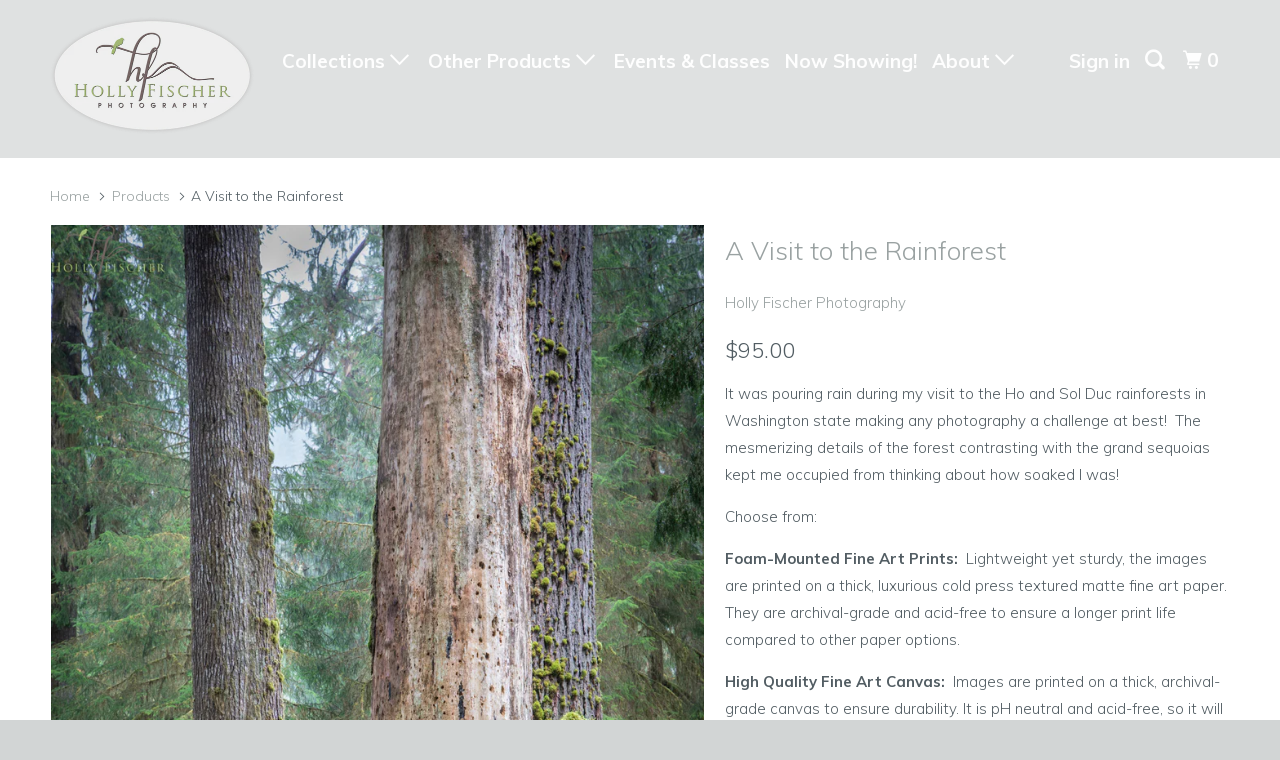

--- FILE ---
content_type: text/html; charset=utf-8
request_url: https://hollyfischerphotography.com/products/a-visit-to-the-rainforest
body_size: 18268
content:
<!DOCTYPE html>
<!--[if lt IE 7 ]><html class="ie ie6 no-js" lang="en"> <![endif]-->
<!--[if IE 7 ]><html class="ie ie7 no-js" lang="en"> <![endif]-->
<!--[if IE 8 ]><html class="ie ie8 no-js" lang="en"> <![endif]-->
<!--[if IE 9 ]><html class="ie ie9 no-js" lang="en"> <![endif]-->
<!--[if (gte IE 10)|!(IE)]><!--><html lang="en" class="no-js"> <!--<![endif]-->
  <head>
    <meta charset="utf-8">
    <meta http-equiv="cleartype" content="on">
    <meta name="robots" content="index,follow">

    
    <title>A Visit to the Rainforest - Holly Fischer Photography</title>

    
      <meta name="description" content="It was pouring rain during my visit to the Ho and Sol Duc rainforests in Washington state making any photography a challenge at best!  The mesmerizing details of the forest contrasting with the grand sequoias kept me occupied from thinking about how soaked I was! Choose from: Foam-Mounted Fine Art Prints:  Lightweight " />
    

    <!-- Custom Fonts -->
    
      <link href="//fonts.googleapis.com/css?family=.|Muli:light,normal,bold|Muli:light,normal,bold|Muli:light,normal,bold|Muli:light,normal,bold|Muli:light,normal,bold" rel="stylesheet" type="text/css" />
    

    

<meta name="author" content="Holly Fischer Photography">
<meta property="og:url" content="https://hollyfischerphotography.com/products/a-visit-to-the-rainforest">
<meta property="og:site_name" content="Holly Fischer Photography">


  <meta property="og:type" content="product">
  <meta property="og:title" content="A Visit to the Rainforest">
  
    <meta property="og:image" content="http://hollyfischerphotography.com/cdn/shop/products/5R3A0334_8f5b8705-899a-4746-970b-c385758cc45a_600x.jpg?v=1744993386">
    <meta property="og:image:secure_url" content="https://hollyfischerphotography.com/cdn/shop/products/5R3A0334_8f5b8705-899a-4746-970b-c385758cc45a_600x.jpg?v=1744993386">
    
  
  <meta property="og:price:amount" content="95.00">
  <meta property="og:price:currency" content="USD">


  <meta property="og:description" content="It was pouring rain during my visit to the Ho and Sol Duc rainforests in Washington state making any photography a challenge at best!  The mesmerizing details of the forest contrasting with the grand sequoias kept me occupied from thinking about how soaked I was! Choose from: Foam-Mounted Fine Art Prints:  Lightweight ">




<meta name="twitter:card" content="summary">

  <meta name="twitter:title" content="A Visit to the Rainforest">
  <meta name="twitter:description" content="It was pouring rain during my visit to the Ho and Sol Duc rainforests in Washington state making any photography a challenge at best!  The mesmerizing details of the forest contrasting with the grand sequoias kept me occupied from thinking about how soaked I was! Choose from: Foam-Mounted Fine Art Prints:  Lightweight yet sturdy, the images are printed on a thick, luxurious cold press textured matte fine art paper. They are archival-grade and acid-free to ensure a longer print life compared to other paper options. High Quality Fine Art Canvas:  Images are printed on a thick, archival-grade canvas to ensure durability. It is pH neutral and acid-free, so it will not yellow over time. Its bright white surface will support vibrant, dazzling colors that are consistent and accurate across a wide gamut with a semi-glossy sheen. The canvas print is carefully">
  <meta name="twitter:image" content="https://hollyfischerphotography.com/cdn/shop/products/5R3A0334_8f5b8705-899a-4746-970b-c385758cc45a_240x.jpg?v=1744993386">
  <meta name="twitter:image:width" content="240">
  <meta name="twitter:image:height" content="240">



    
    

    <!-- Mobile Specific Metas -->
    <meta name="HandheldFriendly" content="True">
    <meta name="MobileOptimized" content="320">
    <meta name="viewport" content="width=device-width,initial-scale=1">
    <meta name="theme-color" content="#ffffff">

    <!-- Stylesheets for Parallax 3.3.3 -->
    <link href="//hollyfischerphotography.com/cdn/shop/t/2/assets/styles.scss.css?v=119015334395439675231708563708" rel="stylesheet" type="text/css" media="all" />

    
      <link rel="shortcut icon" type="image/x-icon" href="//hollyfischerphotography.com/cdn/shop/files/FAVICON_32x32.png?v=1613716695">
    

    <link rel="canonical" href="https://hollyfischerphotography.com/products/a-visit-to-the-rainforest" />

    

    <script src="//hollyfischerphotography.com/cdn/shop/t/2/assets/app.js?v=138471221868974162571516028679" type="text/javascript"></script>

    <!--[if lte IE 8]>
      <link href="//hollyfischerphotography.com/cdn/shop/t/2/assets/ie.css?v=1024305471161636101515626899" rel="stylesheet" type="text/css" media="all" />
      <script src="//hollyfischerphotography.com/cdn/shop/t/2/assets/skrollr.ie.js?v=116292453382836155221515626893" type="text/javascript"></script>
    <![endif]-->

    <script>window.performance && window.performance.mark && window.performance.mark('shopify.content_for_header.start');</script><meta id="shopify-digital-wallet" name="shopify-digital-wallet" content="/27236790/digital_wallets/dialog">
<meta name="shopify-checkout-api-token" content="c9355485a02d52346df7838e95dee994">
<link rel="alternate" type="application/json+oembed" href="https://hollyfischerphotography.com/products/a-visit-to-the-rainforest.oembed">
<script async="async" src="/checkouts/internal/preloads.js?locale=en-US"></script>
<link rel="preconnect" href="https://shop.app" crossorigin="anonymous">
<script async="async" src="https://shop.app/checkouts/internal/preloads.js?locale=en-US&shop_id=27236790" crossorigin="anonymous"></script>
<script id="apple-pay-shop-capabilities" type="application/json">{"shopId":27236790,"countryCode":"US","currencyCode":"USD","merchantCapabilities":["supports3DS"],"merchantId":"gid:\/\/shopify\/Shop\/27236790","merchantName":"Holly Fischer Photography","requiredBillingContactFields":["postalAddress","email","phone"],"requiredShippingContactFields":["postalAddress","email","phone"],"shippingType":"shipping","supportedNetworks":["visa","masterCard","amex","discover","elo","jcb"],"total":{"type":"pending","label":"Holly Fischer Photography","amount":"1.00"},"shopifyPaymentsEnabled":true,"supportsSubscriptions":true}</script>
<script id="shopify-features" type="application/json">{"accessToken":"c9355485a02d52346df7838e95dee994","betas":["rich-media-storefront-analytics"],"domain":"hollyfischerphotography.com","predictiveSearch":true,"shopId":27236790,"locale":"en"}</script>
<script>var Shopify = Shopify || {};
Shopify.shop = "holly-fischer-photography.myshopify.com";
Shopify.locale = "en";
Shopify.currency = {"active":"USD","rate":"1.0"};
Shopify.country = "US";
Shopify.theme = {"name":"Parallax","id":21703884843,"schema_name":"Parallax","schema_version":"3.3.3","theme_store_id":688,"role":"main"};
Shopify.theme.handle = "null";
Shopify.theme.style = {"id":null,"handle":null};
Shopify.cdnHost = "hollyfischerphotography.com/cdn";
Shopify.routes = Shopify.routes || {};
Shopify.routes.root = "/";</script>
<script type="module">!function(o){(o.Shopify=o.Shopify||{}).modules=!0}(window);</script>
<script>!function(o){function n(){var o=[];function n(){o.push(Array.prototype.slice.apply(arguments))}return n.q=o,n}var t=o.Shopify=o.Shopify||{};t.loadFeatures=n(),t.autoloadFeatures=n()}(window);</script>
<script>
  window.ShopifyPay = window.ShopifyPay || {};
  window.ShopifyPay.apiHost = "shop.app\/pay";
  window.ShopifyPay.redirectState = null;
</script>
<script id="shop-js-analytics" type="application/json">{"pageType":"product"}</script>
<script defer="defer" async type="module" src="//hollyfischerphotography.com/cdn/shopifycloud/shop-js/modules/v2/client.init-shop-cart-sync_BN7fPSNr.en.esm.js"></script>
<script defer="defer" async type="module" src="//hollyfischerphotography.com/cdn/shopifycloud/shop-js/modules/v2/chunk.common_Cbph3Kss.esm.js"></script>
<script defer="defer" async type="module" src="//hollyfischerphotography.com/cdn/shopifycloud/shop-js/modules/v2/chunk.modal_DKumMAJ1.esm.js"></script>
<script type="module">
  await import("//hollyfischerphotography.com/cdn/shopifycloud/shop-js/modules/v2/client.init-shop-cart-sync_BN7fPSNr.en.esm.js");
await import("//hollyfischerphotography.com/cdn/shopifycloud/shop-js/modules/v2/chunk.common_Cbph3Kss.esm.js");
await import("//hollyfischerphotography.com/cdn/shopifycloud/shop-js/modules/v2/chunk.modal_DKumMAJ1.esm.js");

  window.Shopify.SignInWithShop?.initShopCartSync?.({"fedCMEnabled":true,"windoidEnabled":true});

</script>
<script>
  window.Shopify = window.Shopify || {};
  if (!window.Shopify.featureAssets) window.Shopify.featureAssets = {};
  window.Shopify.featureAssets['shop-js'] = {"shop-cart-sync":["modules/v2/client.shop-cart-sync_CJVUk8Jm.en.esm.js","modules/v2/chunk.common_Cbph3Kss.esm.js","modules/v2/chunk.modal_DKumMAJ1.esm.js"],"init-fed-cm":["modules/v2/client.init-fed-cm_7Fvt41F4.en.esm.js","modules/v2/chunk.common_Cbph3Kss.esm.js","modules/v2/chunk.modal_DKumMAJ1.esm.js"],"init-shop-email-lookup-coordinator":["modules/v2/client.init-shop-email-lookup-coordinator_Cc088_bR.en.esm.js","modules/v2/chunk.common_Cbph3Kss.esm.js","modules/v2/chunk.modal_DKumMAJ1.esm.js"],"init-windoid":["modules/v2/client.init-windoid_hPopwJRj.en.esm.js","modules/v2/chunk.common_Cbph3Kss.esm.js","modules/v2/chunk.modal_DKumMAJ1.esm.js"],"shop-button":["modules/v2/client.shop-button_B0jaPSNF.en.esm.js","modules/v2/chunk.common_Cbph3Kss.esm.js","modules/v2/chunk.modal_DKumMAJ1.esm.js"],"shop-cash-offers":["modules/v2/client.shop-cash-offers_DPIskqss.en.esm.js","modules/v2/chunk.common_Cbph3Kss.esm.js","modules/v2/chunk.modal_DKumMAJ1.esm.js"],"shop-toast-manager":["modules/v2/client.shop-toast-manager_CK7RT69O.en.esm.js","modules/v2/chunk.common_Cbph3Kss.esm.js","modules/v2/chunk.modal_DKumMAJ1.esm.js"],"init-shop-cart-sync":["modules/v2/client.init-shop-cart-sync_BN7fPSNr.en.esm.js","modules/v2/chunk.common_Cbph3Kss.esm.js","modules/v2/chunk.modal_DKumMAJ1.esm.js"],"init-customer-accounts-sign-up":["modules/v2/client.init-customer-accounts-sign-up_CfPf4CXf.en.esm.js","modules/v2/client.shop-login-button_DeIztwXF.en.esm.js","modules/v2/chunk.common_Cbph3Kss.esm.js","modules/v2/chunk.modal_DKumMAJ1.esm.js"],"pay-button":["modules/v2/client.pay-button_CgIwFSYN.en.esm.js","modules/v2/chunk.common_Cbph3Kss.esm.js","modules/v2/chunk.modal_DKumMAJ1.esm.js"],"init-customer-accounts":["modules/v2/client.init-customer-accounts_DQ3x16JI.en.esm.js","modules/v2/client.shop-login-button_DeIztwXF.en.esm.js","modules/v2/chunk.common_Cbph3Kss.esm.js","modules/v2/chunk.modal_DKumMAJ1.esm.js"],"avatar":["modules/v2/client.avatar_BTnouDA3.en.esm.js"],"init-shop-for-new-customer-accounts":["modules/v2/client.init-shop-for-new-customer-accounts_CsZy_esa.en.esm.js","modules/v2/client.shop-login-button_DeIztwXF.en.esm.js","modules/v2/chunk.common_Cbph3Kss.esm.js","modules/v2/chunk.modal_DKumMAJ1.esm.js"],"shop-follow-button":["modules/v2/client.shop-follow-button_BRMJjgGd.en.esm.js","modules/v2/chunk.common_Cbph3Kss.esm.js","modules/v2/chunk.modal_DKumMAJ1.esm.js"],"checkout-modal":["modules/v2/client.checkout-modal_B9Drz_yf.en.esm.js","modules/v2/chunk.common_Cbph3Kss.esm.js","modules/v2/chunk.modal_DKumMAJ1.esm.js"],"shop-login-button":["modules/v2/client.shop-login-button_DeIztwXF.en.esm.js","modules/v2/chunk.common_Cbph3Kss.esm.js","modules/v2/chunk.modal_DKumMAJ1.esm.js"],"lead-capture":["modules/v2/client.lead-capture_DXYzFM3R.en.esm.js","modules/v2/chunk.common_Cbph3Kss.esm.js","modules/v2/chunk.modal_DKumMAJ1.esm.js"],"shop-login":["modules/v2/client.shop-login_CA5pJqmO.en.esm.js","modules/v2/chunk.common_Cbph3Kss.esm.js","modules/v2/chunk.modal_DKumMAJ1.esm.js"],"payment-terms":["modules/v2/client.payment-terms_BxzfvcZJ.en.esm.js","modules/v2/chunk.common_Cbph3Kss.esm.js","modules/v2/chunk.modal_DKumMAJ1.esm.js"]};
</script>
<script>(function() {
  var isLoaded = false;
  function asyncLoad() {
    if (isLoaded) return;
    isLoaded = true;
    var urls = ["\/\/www.powr.io\/powr.js?powr-token=holly-fischer-photography.myshopify.com\u0026external-type=shopify\u0026shop=holly-fischer-photography.myshopify.com"];
    for (var i = 0; i < urls.length; i++) {
      var s = document.createElement('script');
      s.type = 'text/javascript';
      s.async = true;
      s.src = urls[i];
      var x = document.getElementsByTagName('script')[0];
      x.parentNode.insertBefore(s, x);
    }
  };
  if(window.attachEvent) {
    window.attachEvent('onload', asyncLoad);
  } else {
    window.addEventListener('load', asyncLoad, false);
  }
})();</script>
<script id="__st">var __st={"a":27236790,"offset":-28800,"reqid":"d9fa6e3c-1f65-4c18-95d5-09dd0b67e2ce-1769900544","pageurl":"hollyfischerphotography.com\/products\/a-visit-to-the-rainforest","u":"1107ae0d512f","p":"product","rtyp":"product","rid":1512042266667};</script>
<script>window.ShopifyPaypalV4VisibilityTracking = true;</script>
<script id="captcha-bootstrap">!function(){'use strict';const t='contact',e='account',n='new_comment',o=[[t,t],['blogs',n],['comments',n],[t,'customer']],c=[[e,'customer_login'],[e,'guest_login'],[e,'recover_customer_password'],[e,'create_customer']],r=t=>t.map((([t,e])=>`form[action*='/${t}']:not([data-nocaptcha='true']) input[name='form_type'][value='${e}']`)).join(','),a=t=>()=>t?[...document.querySelectorAll(t)].map((t=>t.form)):[];function s(){const t=[...o],e=r(t);return a(e)}const i='password',u='form_key',d=['recaptcha-v3-token','g-recaptcha-response','h-captcha-response',i],f=()=>{try{return window.sessionStorage}catch{return}},m='__shopify_v',_=t=>t.elements[u];function p(t,e,n=!1){try{const o=window.sessionStorage,c=JSON.parse(o.getItem(e)),{data:r}=function(t){const{data:e,action:n}=t;return t[m]||n?{data:e,action:n}:{data:t,action:n}}(c);for(const[e,n]of Object.entries(r))t.elements[e]&&(t.elements[e].value=n);n&&o.removeItem(e)}catch(o){console.error('form repopulation failed',{error:o})}}const l='form_type',E='cptcha';function T(t){t.dataset[E]=!0}const w=window,h=w.document,L='Shopify',v='ce_forms',y='captcha';let A=!1;((t,e)=>{const n=(g='f06e6c50-85a8-45c8-87d0-21a2b65856fe',I='https://cdn.shopify.com/shopifycloud/storefront-forms-hcaptcha/ce_storefront_forms_captcha_hcaptcha.v1.5.2.iife.js',D={infoText:'Protected by hCaptcha',privacyText:'Privacy',termsText:'Terms'},(t,e,n)=>{const o=w[L][v],c=o.bindForm;if(c)return c(t,g,e,D).then(n);var r;o.q.push([[t,g,e,D],n]),r=I,A||(h.body.append(Object.assign(h.createElement('script'),{id:'captcha-provider',async:!0,src:r})),A=!0)});var g,I,D;w[L]=w[L]||{},w[L][v]=w[L][v]||{},w[L][v].q=[],w[L][y]=w[L][y]||{},w[L][y].protect=function(t,e){n(t,void 0,e),T(t)},Object.freeze(w[L][y]),function(t,e,n,w,h,L){const[v,y,A,g]=function(t,e,n){const i=e?o:[],u=t?c:[],d=[...i,...u],f=r(d),m=r(i),_=r(d.filter((([t,e])=>n.includes(e))));return[a(f),a(m),a(_),s()]}(w,h,L),I=t=>{const e=t.target;return e instanceof HTMLFormElement?e:e&&e.form},D=t=>v().includes(t);t.addEventListener('submit',(t=>{const e=I(t);if(!e)return;const n=D(e)&&!e.dataset.hcaptchaBound&&!e.dataset.recaptchaBound,o=_(e),c=g().includes(e)&&(!o||!o.value);(n||c)&&t.preventDefault(),c&&!n&&(function(t){try{if(!f())return;!function(t){const e=f();if(!e)return;const n=_(t);if(!n)return;const o=n.value;o&&e.removeItem(o)}(t);const e=Array.from(Array(32),(()=>Math.random().toString(36)[2])).join('');!function(t,e){_(t)||t.append(Object.assign(document.createElement('input'),{type:'hidden',name:u})),t.elements[u].value=e}(t,e),function(t,e){const n=f();if(!n)return;const o=[...t.querySelectorAll(`input[type='${i}']`)].map((({name:t})=>t)),c=[...d,...o],r={};for(const[a,s]of new FormData(t).entries())c.includes(a)||(r[a]=s);n.setItem(e,JSON.stringify({[m]:1,action:t.action,data:r}))}(t,e)}catch(e){console.error('failed to persist form',e)}}(e),e.submit())}));const S=(t,e)=>{t&&!t.dataset[E]&&(n(t,e.some((e=>e===t))),T(t))};for(const o of['focusin','change'])t.addEventListener(o,(t=>{const e=I(t);D(e)&&S(e,y())}));const B=e.get('form_key'),M=e.get(l),P=B&&M;t.addEventListener('DOMContentLoaded',(()=>{const t=y();if(P)for(const e of t)e.elements[l].value===M&&p(e,B);[...new Set([...A(),...v().filter((t=>'true'===t.dataset.shopifyCaptcha))])].forEach((e=>S(e,t)))}))}(h,new URLSearchParams(w.location.search),n,t,e,['guest_login'])})(!0,!0)}();</script>
<script integrity="sha256-4kQ18oKyAcykRKYeNunJcIwy7WH5gtpwJnB7kiuLZ1E=" data-source-attribution="shopify.loadfeatures" defer="defer" src="//hollyfischerphotography.com/cdn/shopifycloud/storefront/assets/storefront/load_feature-a0a9edcb.js" crossorigin="anonymous"></script>
<script crossorigin="anonymous" defer="defer" src="//hollyfischerphotography.com/cdn/shopifycloud/storefront/assets/shopify_pay/storefront-65b4c6d7.js?v=20250812"></script>
<script data-source-attribution="shopify.dynamic_checkout.dynamic.init">var Shopify=Shopify||{};Shopify.PaymentButton=Shopify.PaymentButton||{isStorefrontPortableWallets:!0,init:function(){window.Shopify.PaymentButton.init=function(){};var t=document.createElement("script");t.src="https://hollyfischerphotography.com/cdn/shopifycloud/portable-wallets/latest/portable-wallets.en.js",t.type="module",document.head.appendChild(t)}};
</script>
<script data-source-attribution="shopify.dynamic_checkout.buyer_consent">
  function portableWalletsHideBuyerConsent(e){var t=document.getElementById("shopify-buyer-consent"),n=document.getElementById("shopify-subscription-policy-button");t&&n&&(t.classList.add("hidden"),t.setAttribute("aria-hidden","true"),n.removeEventListener("click",e))}function portableWalletsShowBuyerConsent(e){var t=document.getElementById("shopify-buyer-consent"),n=document.getElementById("shopify-subscription-policy-button");t&&n&&(t.classList.remove("hidden"),t.removeAttribute("aria-hidden"),n.addEventListener("click",e))}window.Shopify?.PaymentButton&&(window.Shopify.PaymentButton.hideBuyerConsent=portableWalletsHideBuyerConsent,window.Shopify.PaymentButton.showBuyerConsent=portableWalletsShowBuyerConsent);
</script>
<script data-source-attribution="shopify.dynamic_checkout.cart.bootstrap">document.addEventListener("DOMContentLoaded",(function(){function t(){return document.querySelector("shopify-accelerated-checkout-cart, shopify-accelerated-checkout")}if(t())Shopify.PaymentButton.init();else{new MutationObserver((function(e,n){t()&&(Shopify.PaymentButton.init(),n.disconnect())})).observe(document.body,{childList:!0,subtree:!0})}}));
</script>
<link id="shopify-accelerated-checkout-styles" rel="stylesheet" media="screen" href="https://hollyfischerphotography.com/cdn/shopifycloud/portable-wallets/latest/accelerated-checkout-backwards-compat.css" crossorigin="anonymous">
<style id="shopify-accelerated-checkout-cart">
        #shopify-buyer-consent {
  margin-top: 1em;
  display: inline-block;
  width: 100%;
}

#shopify-buyer-consent.hidden {
  display: none;
}

#shopify-subscription-policy-button {
  background: none;
  border: none;
  padding: 0;
  text-decoration: underline;
  font-size: inherit;
  cursor: pointer;
}

#shopify-subscription-policy-button::before {
  box-shadow: none;
}

      </style>

<script>window.performance && window.performance.mark && window.performance.mark('shopify.content_for_header.end');</script>
    <script async src="https://disablerightclick.upsell-apps.com/script_tag.js?shop=holly-fischer-photography.myshopify.com"></script>
<link href="https://monorail-edge.shopifysvc.com" rel="dns-prefetch">
<script>(function(){if ("sendBeacon" in navigator && "performance" in window) {try {var session_token_from_headers = performance.getEntriesByType('navigation')[0].serverTiming.find(x => x.name == '_s').description;} catch {var session_token_from_headers = undefined;}var session_cookie_matches = document.cookie.match(/_shopify_s=([^;]*)/);var session_token_from_cookie = session_cookie_matches && session_cookie_matches.length === 2 ? session_cookie_matches[1] : "";var session_token = session_token_from_headers || session_token_from_cookie || "";function handle_abandonment_event(e) {var entries = performance.getEntries().filter(function(entry) {return /monorail-edge.shopifysvc.com/.test(entry.name);});if (!window.abandonment_tracked && entries.length === 0) {window.abandonment_tracked = true;var currentMs = Date.now();var navigation_start = performance.timing.navigationStart;var payload = {shop_id: 27236790,url: window.location.href,navigation_start,duration: currentMs - navigation_start,session_token,page_type: "product"};window.navigator.sendBeacon("https://monorail-edge.shopifysvc.com/v1/produce", JSON.stringify({schema_id: "online_store_buyer_site_abandonment/1.1",payload: payload,metadata: {event_created_at_ms: currentMs,event_sent_at_ms: currentMs}}));}}window.addEventListener('pagehide', handle_abandonment_event);}}());</script>
<script id="web-pixels-manager-setup">(function e(e,d,r,n,o){if(void 0===o&&(o={}),!Boolean(null===(a=null===(i=window.Shopify)||void 0===i?void 0:i.analytics)||void 0===a?void 0:a.replayQueue)){var i,a;window.Shopify=window.Shopify||{};var t=window.Shopify;t.analytics=t.analytics||{};var s=t.analytics;s.replayQueue=[],s.publish=function(e,d,r){return s.replayQueue.push([e,d,r]),!0};try{self.performance.mark("wpm:start")}catch(e){}var l=function(){var e={modern:/Edge?\/(1{2}[4-9]|1[2-9]\d|[2-9]\d{2}|\d{4,})\.\d+(\.\d+|)|Firefox\/(1{2}[4-9]|1[2-9]\d|[2-9]\d{2}|\d{4,})\.\d+(\.\d+|)|Chrom(ium|e)\/(9{2}|\d{3,})\.\d+(\.\d+|)|(Maci|X1{2}).+ Version\/(15\.\d+|(1[6-9]|[2-9]\d|\d{3,})\.\d+)([,.]\d+|)( \(\w+\)|)( Mobile\/\w+|) Safari\/|Chrome.+OPR\/(9{2}|\d{3,})\.\d+\.\d+|(CPU[ +]OS|iPhone[ +]OS|CPU[ +]iPhone|CPU IPhone OS|CPU iPad OS)[ +]+(15[._]\d+|(1[6-9]|[2-9]\d|\d{3,})[._]\d+)([._]\d+|)|Android:?[ /-](13[3-9]|1[4-9]\d|[2-9]\d{2}|\d{4,})(\.\d+|)(\.\d+|)|Android.+Firefox\/(13[5-9]|1[4-9]\d|[2-9]\d{2}|\d{4,})\.\d+(\.\d+|)|Android.+Chrom(ium|e)\/(13[3-9]|1[4-9]\d|[2-9]\d{2}|\d{4,})\.\d+(\.\d+|)|SamsungBrowser\/([2-9]\d|\d{3,})\.\d+/,legacy:/Edge?\/(1[6-9]|[2-9]\d|\d{3,})\.\d+(\.\d+|)|Firefox\/(5[4-9]|[6-9]\d|\d{3,})\.\d+(\.\d+|)|Chrom(ium|e)\/(5[1-9]|[6-9]\d|\d{3,})\.\d+(\.\d+|)([\d.]+$|.*Safari\/(?![\d.]+ Edge\/[\d.]+$))|(Maci|X1{2}).+ Version\/(10\.\d+|(1[1-9]|[2-9]\d|\d{3,})\.\d+)([,.]\d+|)( \(\w+\)|)( Mobile\/\w+|) Safari\/|Chrome.+OPR\/(3[89]|[4-9]\d|\d{3,})\.\d+\.\d+|(CPU[ +]OS|iPhone[ +]OS|CPU[ +]iPhone|CPU IPhone OS|CPU iPad OS)[ +]+(10[._]\d+|(1[1-9]|[2-9]\d|\d{3,})[._]\d+)([._]\d+|)|Android:?[ /-](13[3-9]|1[4-9]\d|[2-9]\d{2}|\d{4,})(\.\d+|)(\.\d+|)|Mobile Safari.+OPR\/([89]\d|\d{3,})\.\d+\.\d+|Android.+Firefox\/(13[5-9]|1[4-9]\d|[2-9]\d{2}|\d{4,})\.\d+(\.\d+|)|Android.+Chrom(ium|e)\/(13[3-9]|1[4-9]\d|[2-9]\d{2}|\d{4,})\.\d+(\.\d+|)|Android.+(UC? ?Browser|UCWEB|U3)[ /]?(15\.([5-9]|\d{2,})|(1[6-9]|[2-9]\d|\d{3,})\.\d+)\.\d+|SamsungBrowser\/(5\.\d+|([6-9]|\d{2,})\.\d+)|Android.+MQ{2}Browser\/(14(\.(9|\d{2,})|)|(1[5-9]|[2-9]\d|\d{3,})(\.\d+|))(\.\d+|)|K[Aa][Ii]OS\/(3\.\d+|([4-9]|\d{2,})\.\d+)(\.\d+|)/},d=e.modern,r=e.legacy,n=navigator.userAgent;return n.match(d)?"modern":n.match(r)?"legacy":"unknown"}(),u="modern"===l?"modern":"legacy",c=(null!=n?n:{modern:"",legacy:""})[u],f=function(e){return[e.baseUrl,"/wpm","/b",e.hashVersion,"modern"===e.buildTarget?"m":"l",".js"].join("")}({baseUrl:d,hashVersion:r,buildTarget:u}),m=function(e){var d=e.version,r=e.bundleTarget,n=e.surface,o=e.pageUrl,i=e.monorailEndpoint;return{emit:function(e){var a=e.status,t=e.errorMsg,s=(new Date).getTime(),l=JSON.stringify({metadata:{event_sent_at_ms:s},events:[{schema_id:"web_pixels_manager_load/3.1",payload:{version:d,bundle_target:r,page_url:o,status:a,surface:n,error_msg:t},metadata:{event_created_at_ms:s}}]});if(!i)return console&&console.warn&&console.warn("[Web Pixels Manager] No Monorail endpoint provided, skipping logging."),!1;try{return self.navigator.sendBeacon.bind(self.navigator)(i,l)}catch(e){}var u=new XMLHttpRequest;try{return u.open("POST",i,!0),u.setRequestHeader("Content-Type","text/plain"),u.send(l),!0}catch(e){return console&&console.warn&&console.warn("[Web Pixels Manager] Got an unhandled error while logging to Monorail."),!1}}}}({version:r,bundleTarget:l,surface:e.surface,pageUrl:self.location.href,monorailEndpoint:e.monorailEndpoint});try{o.browserTarget=l,function(e){var d=e.src,r=e.async,n=void 0===r||r,o=e.onload,i=e.onerror,a=e.sri,t=e.scriptDataAttributes,s=void 0===t?{}:t,l=document.createElement("script"),u=document.querySelector("head"),c=document.querySelector("body");if(l.async=n,l.src=d,a&&(l.integrity=a,l.crossOrigin="anonymous"),s)for(var f in s)if(Object.prototype.hasOwnProperty.call(s,f))try{l.dataset[f]=s[f]}catch(e){}if(o&&l.addEventListener("load",o),i&&l.addEventListener("error",i),u)u.appendChild(l);else{if(!c)throw new Error("Did not find a head or body element to append the script");c.appendChild(l)}}({src:f,async:!0,onload:function(){if(!function(){var e,d;return Boolean(null===(d=null===(e=window.Shopify)||void 0===e?void 0:e.analytics)||void 0===d?void 0:d.initialized)}()){var d=window.webPixelsManager.init(e)||void 0;if(d){var r=window.Shopify.analytics;r.replayQueue.forEach((function(e){var r=e[0],n=e[1],o=e[2];d.publishCustomEvent(r,n,o)})),r.replayQueue=[],r.publish=d.publishCustomEvent,r.visitor=d.visitor,r.initialized=!0}}},onerror:function(){return m.emit({status:"failed",errorMsg:"".concat(f," has failed to load")})},sri:function(e){var d=/^sha384-[A-Za-z0-9+/=]+$/;return"string"==typeof e&&d.test(e)}(c)?c:"",scriptDataAttributes:o}),m.emit({status:"loading"})}catch(e){m.emit({status:"failed",errorMsg:(null==e?void 0:e.message)||"Unknown error"})}}})({shopId: 27236790,storefrontBaseUrl: "https://hollyfischerphotography.com",extensionsBaseUrl: "https://extensions.shopifycdn.com/cdn/shopifycloud/web-pixels-manager",monorailEndpoint: "https://monorail-edge.shopifysvc.com/unstable/produce_batch",surface: "storefront-renderer",enabledBetaFlags: ["2dca8a86"],webPixelsConfigList: [{"id":"shopify-app-pixel","configuration":"{}","eventPayloadVersion":"v1","runtimeContext":"STRICT","scriptVersion":"0450","apiClientId":"shopify-pixel","type":"APP","privacyPurposes":["ANALYTICS","MARKETING"]},{"id":"shopify-custom-pixel","eventPayloadVersion":"v1","runtimeContext":"LAX","scriptVersion":"0450","apiClientId":"shopify-pixel","type":"CUSTOM","privacyPurposes":["ANALYTICS","MARKETING"]}],isMerchantRequest: false,initData: {"shop":{"name":"Holly Fischer Photography","paymentSettings":{"currencyCode":"USD"},"myshopifyDomain":"holly-fischer-photography.myshopify.com","countryCode":"US","storefrontUrl":"https:\/\/hollyfischerphotography.com"},"customer":null,"cart":null,"checkout":null,"productVariants":[{"price":{"amount":95.0,"currencyCode":"USD"},"product":{"title":"A Visit to the Rainforest","vendor":"Holly Fischer Photography","id":"1512042266667","untranslatedTitle":"A Visit to the Rainforest","url":"\/products\/a-visit-to-the-rainforest","type":""},"id":"42932985561158","image":{"src":"\/\/hollyfischerphotography.com\/cdn\/shop\/products\/5R3A0334_8f5b8705-899a-4746-970b-c385758cc45a.jpg?v=1744993386"},"sku":null,"title":"16\"x20\" Foam Mounted Fine Art Print - FREE SHIPPING","untranslatedTitle":"16\"x20\" Foam Mounted Fine Art Print - FREE SHIPPING"},{"price":{"amount":120.0,"currencyCode":"USD"},"product":{"title":"A Visit to the Rainforest","vendor":"Holly Fischer Photography","id":"1512042266667","untranslatedTitle":"A Visit to the Rainforest","url":"\/products\/a-visit-to-the-rainforest","type":""},"id":"42932985593926","image":{"src":"\/\/hollyfischerphotography.com\/cdn\/shop\/products\/5R3A0334_8f5b8705-899a-4746-970b-c385758cc45a.jpg?v=1744993386"},"sku":null,"title":"18\"x24\" Foam Mounted Fine Art Print - FREE SHIPPING","untranslatedTitle":"18\"x24\" Foam Mounted Fine Art Print - FREE SHIPPING"},{"price":{"amount":250.0,"currencyCode":"USD"},"product":{"title":"A Visit to the Rainforest","vendor":"Holly Fischer Photography","id":"1512042266667","untranslatedTitle":"A Visit to the Rainforest","url":"\/products\/a-visit-to-the-rainforest","type":""},"id":"42932985626694","image":{"src":"\/\/hollyfischerphotography.com\/cdn\/shop\/products\/5R3A0334_8f5b8705-899a-4746-970b-c385758cc45a.jpg?v=1744993386"},"sku":null,"title":"20\"x40\" High Quality Fine Art Canvas Print","untranslatedTitle":"20\"x40\" High Quality Fine Art Canvas Print"},{"price":{"amount":215.0,"currencyCode":"USD"},"product":{"title":"A Visit to the Rainforest","vendor":"Holly Fischer Photography","id":"1512042266667","untranslatedTitle":"A Visit to the Rainforest","url":"\/products\/a-visit-to-the-rainforest","type":""},"id":"42932985659462","image":{"src":"\/\/hollyfischerphotography.com\/cdn\/shop\/products\/5R3A0334_8f5b8705-899a-4746-970b-c385758cc45a.jpg?v=1744993386"},"sku":null,"title":"24\"x30\" High Quality Fine Art Canvas Print","untranslatedTitle":"24\"x30\" High Quality Fine Art Canvas Print"},{"price":{"amount":300.0,"currencyCode":"USD"},"product":{"title":"A Visit to the Rainforest","vendor":"Holly Fischer Photography","id":"1512042266667","untranslatedTitle":"A Visit to the Rainforest","url":"\/products\/a-visit-to-the-rainforest","type":""},"id":"42932985692230","image":{"src":"\/\/hollyfischerphotography.com\/cdn\/shop\/products\/5R3A0334_8f5b8705-899a-4746-970b-c385758cc45a.jpg?v=1744993386"},"sku":null,"title":"30\"x40\" High Quality Fine Art Canvas Print","untranslatedTitle":"30\"x40\" High Quality Fine Art Canvas Print"},{"price":{"amount":510.0,"currencyCode":"USD"},"product":{"title":"A Visit to the Rainforest","vendor":"Holly Fischer Photography","id":"1512042266667","untranslatedTitle":"A Visit to the Rainforest","url":"\/products\/a-visit-to-the-rainforest","type":""},"id":"42932985724998","image":{"src":"\/\/hollyfischerphotography.com\/cdn\/shop\/products\/5R3A0334_8f5b8705-899a-4746-970b-c385758cc45a.jpg?v=1744993386"},"sku":null,"title":"36\"x48\" High Quality Fine Art Canvas Print","untranslatedTitle":"36\"x48\" High Quality Fine Art Canvas Print"},{"price":{"amount":650.0,"currencyCode":"USD"},"product":{"title":"A Visit to the Rainforest","vendor":"Holly Fischer Photography","id":"1512042266667","untranslatedTitle":"A Visit to the Rainforest","url":"\/products\/a-visit-to-the-rainforest","type":""},"id":"42932985757766","image":{"src":"\/\/hollyfischerphotography.com\/cdn\/shop\/products\/5R3A0334_8f5b8705-899a-4746-970b-c385758cc45a.jpg?v=1744993386"},"sku":null,"title":"45\"x60\" High Quality Fine Art Canvas Print","untranslatedTitle":"45\"x60\" High Quality Fine Art Canvas Print"}],"purchasingCompany":null},},"https://hollyfischerphotography.com/cdn","1d2a099fw23dfb22ep557258f5m7a2edbae",{"modern":"","legacy":""},{"shopId":"27236790","storefrontBaseUrl":"https:\/\/hollyfischerphotography.com","extensionBaseUrl":"https:\/\/extensions.shopifycdn.com\/cdn\/shopifycloud\/web-pixels-manager","surface":"storefront-renderer","enabledBetaFlags":"[\"2dca8a86\"]","isMerchantRequest":"false","hashVersion":"1d2a099fw23dfb22ep557258f5m7a2edbae","publish":"custom","events":"[[\"page_viewed\",{}],[\"product_viewed\",{\"productVariant\":{\"price\":{\"amount\":95.0,\"currencyCode\":\"USD\"},\"product\":{\"title\":\"A Visit to the Rainforest\",\"vendor\":\"Holly Fischer Photography\",\"id\":\"1512042266667\",\"untranslatedTitle\":\"A Visit to the Rainforest\",\"url\":\"\/products\/a-visit-to-the-rainforest\",\"type\":\"\"},\"id\":\"42932985561158\",\"image\":{\"src\":\"\/\/hollyfischerphotography.com\/cdn\/shop\/products\/5R3A0334_8f5b8705-899a-4746-970b-c385758cc45a.jpg?v=1744993386\"},\"sku\":null,\"title\":\"16\\\"x20\\\" Foam Mounted Fine Art Print - FREE SHIPPING\",\"untranslatedTitle\":\"16\\\"x20\\\" Foam Mounted Fine Art Print - FREE SHIPPING\"}}]]"});</script><script>
  window.ShopifyAnalytics = window.ShopifyAnalytics || {};
  window.ShopifyAnalytics.meta = window.ShopifyAnalytics.meta || {};
  window.ShopifyAnalytics.meta.currency = 'USD';
  var meta = {"product":{"id":1512042266667,"gid":"gid:\/\/shopify\/Product\/1512042266667","vendor":"Holly Fischer Photography","type":"","handle":"a-visit-to-the-rainforest","variants":[{"id":42932985561158,"price":9500,"name":"A Visit to the Rainforest - 16\"x20\" Foam Mounted Fine Art Print - FREE SHIPPING","public_title":"16\"x20\" Foam Mounted Fine Art Print - FREE SHIPPING","sku":null},{"id":42932985593926,"price":12000,"name":"A Visit to the Rainforest - 18\"x24\" Foam Mounted Fine Art Print - FREE SHIPPING","public_title":"18\"x24\" Foam Mounted Fine Art Print - FREE SHIPPING","sku":null},{"id":42932985626694,"price":25000,"name":"A Visit to the Rainforest - 20\"x40\" High Quality Fine Art Canvas Print","public_title":"20\"x40\" High Quality Fine Art Canvas Print","sku":null},{"id":42932985659462,"price":21500,"name":"A Visit to the Rainforest - 24\"x30\" High Quality Fine Art Canvas Print","public_title":"24\"x30\" High Quality Fine Art Canvas Print","sku":null},{"id":42932985692230,"price":30000,"name":"A Visit to the Rainforest - 30\"x40\" High Quality Fine Art Canvas Print","public_title":"30\"x40\" High Quality Fine Art Canvas Print","sku":null},{"id":42932985724998,"price":51000,"name":"A Visit to the Rainforest - 36\"x48\" High Quality Fine Art Canvas Print","public_title":"36\"x48\" High Quality Fine Art Canvas Print","sku":null},{"id":42932985757766,"price":65000,"name":"A Visit to the Rainforest - 45\"x60\" High Quality Fine Art Canvas Print","public_title":"45\"x60\" High Quality Fine Art Canvas Print","sku":null}],"remote":false},"page":{"pageType":"product","resourceType":"product","resourceId":1512042266667,"requestId":"d9fa6e3c-1f65-4c18-95d5-09dd0b67e2ce-1769900544"}};
  for (var attr in meta) {
    window.ShopifyAnalytics.meta[attr] = meta[attr];
  }
</script>
<script class="analytics">
  (function () {
    var customDocumentWrite = function(content) {
      var jquery = null;

      if (window.jQuery) {
        jquery = window.jQuery;
      } else if (window.Checkout && window.Checkout.$) {
        jquery = window.Checkout.$;
      }

      if (jquery) {
        jquery('body').append(content);
      }
    };

    var hasLoggedConversion = function(token) {
      if (token) {
        return document.cookie.indexOf('loggedConversion=' + token) !== -1;
      }
      return false;
    }

    var setCookieIfConversion = function(token) {
      if (token) {
        var twoMonthsFromNow = new Date(Date.now());
        twoMonthsFromNow.setMonth(twoMonthsFromNow.getMonth() + 2);

        document.cookie = 'loggedConversion=' + token + '; expires=' + twoMonthsFromNow;
      }
    }

    var trekkie = window.ShopifyAnalytics.lib = window.trekkie = window.trekkie || [];
    if (trekkie.integrations) {
      return;
    }
    trekkie.methods = [
      'identify',
      'page',
      'ready',
      'track',
      'trackForm',
      'trackLink'
    ];
    trekkie.factory = function(method) {
      return function() {
        var args = Array.prototype.slice.call(arguments);
        args.unshift(method);
        trekkie.push(args);
        return trekkie;
      };
    };
    for (var i = 0; i < trekkie.methods.length; i++) {
      var key = trekkie.methods[i];
      trekkie[key] = trekkie.factory(key);
    }
    trekkie.load = function(config) {
      trekkie.config = config || {};
      trekkie.config.initialDocumentCookie = document.cookie;
      var first = document.getElementsByTagName('script')[0];
      var script = document.createElement('script');
      script.type = 'text/javascript';
      script.onerror = function(e) {
        var scriptFallback = document.createElement('script');
        scriptFallback.type = 'text/javascript';
        scriptFallback.onerror = function(error) {
                var Monorail = {
      produce: function produce(monorailDomain, schemaId, payload) {
        var currentMs = new Date().getTime();
        var event = {
          schema_id: schemaId,
          payload: payload,
          metadata: {
            event_created_at_ms: currentMs,
            event_sent_at_ms: currentMs
          }
        };
        return Monorail.sendRequest("https://" + monorailDomain + "/v1/produce", JSON.stringify(event));
      },
      sendRequest: function sendRequest(endpointUrl, payload) {
        // Try the sendBeacon API
        if (window && window.navigator && typeof window.navigator.sendBeacon === 'function' && typeof window.Blob === 'function' && !Monorail.isIos12()) {
          var blobData = new window.Blob([payload], {
            type: 'text/plain'
          });

          if (window.navigator.sendBeacon(endpointUrl, blobData)) {
            return true;
          } // sendBeacon was not successful

        } // XHR beacon

        var xhr = new XMLHttpRequest();

        try {
          xhr.open('POST', endpointUrl);
          xhr.setRequestHeader('Content-Type', 'text/plain');
          xhr.send(payload);
        } catch (e) {
          console.log(e);
        }

        return false;
      },
      isIos12: function isIos12() {
        return window.navigator.userAgent.lastIndexOf('iPhone; CPU iPhone OS 12_') !== -1 || window.navigator.userAgent.lastIndexOf('iPad; CPU OS 12_') !== -1;
      }
    };
    Monorail.produce('monorail-edge.shopifysvc.com',
      'trekkie_storefront_load_errors/1.1',
      {shop_id: 27236790,
      theme_id: 21703884843,
      app_name: "storefront",
      context_url: window.location.href,
      source_url: "//hollyfischerphotography.com/cdn/s/trekkie.storefront.c59ea00e0474b293ae6629561379568a2d7c4bba.min.js"});

        };
        scriptFallback.async = true;
        scriptFallback.src = '//hollyfischerphotography.com/cdn/s/trekkie.storefront.c59ea00e0474b293ae6629561379568a2d7c4bba.min.js';
        first.parentNode.insertBefore(scriptFallback, first);
      };
      script.async = true;
      script.src = '//hollyfischerphotography.com/cdn/s/trekkie.storefront.c59ea00e0474b293ae6629561379568a2d7c4bba.min.js';
      first.parentNode.insertBefore(script, first);
    };
    trekkie.load(
      {"Trekkie":{"appName":"storefront","development":false,"defaultAttributes":{"shopId":27236790,"isMerchantRequest":null,"themeId":21703884843,"themeCityHash":"9628509847817216839","contentLanguage":"en","currency":"USD","eventMetadataId":"cce54d6a-7577-4d8e-aab0-b0fdf2c73516"},"isServerSideCookieWritingEnabled":true,"monorailRegion":"shop_domain","enabledBetaFlags":["65f19447","b5387b81"]},"Session Attribution":{},"S2S":{"facebookCapiEnabled":false,"source":"trekkie-storefront-renderer","apiClientId":580111}}
    );

    var loaded = false;
    trekkie.ready(function() {
      if (loaded) return;
      loaded = true;

      window.ShopifyAnalytics.lib = window.trekkie;

      var originalDocumentWrite = document.write;
      document.write = customDocumentWrite;
      try { window.ShopifyAnalytics.merchantGoogleAnalytics.call(this); } catch(error) {};
      document.write = originalDocumentWrite;

      window.ShopifyAnalytics.lib.page(null,{"pageType":"product","resourceType":"product","resourceId":1512042266667,"requestId":"d9fa6e3c-1f65-4c18-95d5-09dd0b67e2ce-1769900544","shopifyEmitted":true});

      var match = window.location.pathname.match(/checkouts\/(.+)\/(thank_you|post_purchase)/)
      var token = match? match[1]: undefined;
      if (!hasLoggedConversion(token)) {
        setCookieIfConversion(token);
        window.ShopifyAnalytics.lib.track("Viewed Product",{"currency":"USD","variantId":42932985561158,"productId":1512042266667,"productGid":"gid:\/\/shopify\/Product\/1512042266667","name":"A Visit to the Rainforest - 16\"x20\" Foam Mounted Fine Art Print - FREE SHIPPING","price":"95.00","sku":null,"brand":"Holly Fischer Photography","variant":"16\"x20\" Foam Mounted Fine Art Print - FREE SHIPPING","category":"","nonInteraction":true,"remote":false},undefined,undefined,{"shopifyEmitted":true});
      window.ShopifyAnalytics.lib.track("monorail:\/\/trekkie_storefront_viewed_product\/1.1",{"currency":"USD","variantId":42932985561158,"productId":1512042266667,"productGid":"gid:\/\/shopify\/Product\/1512042266667","name":"A Visit to the Rainforest - 16\"x20\" Foam Mounted Fine Art Print - FREE SHIPPING","price":"95.00","sku":null,"brand":"Holly Fischer Photography","variant":"16\"x20\" Foam Mounted Fine Art Print - FREE SHIPPING","category":"","nonInteraction":true,"remote":false,"referer":"https:\/\/hollyfischerphotography.com\/products\/a-visit-to-the-rainforest"});
      }
    });


        var eventsListenerScript = document.createElement('script');
        eventsListenerScript.async = true;
        eventsListenerScript.src = "//hollyfischerphotography.com/cdn/shopifycloud/storefront/assets/shop_events_listener-3da45d37.js";
        document.getElementsByTagName('head')[0].appendChild(eventsListenerScript);

})();</script>
<script
  defer
  src="https://hollyfischerphotography.com/cdn/shopifycloud/perf-kit/shopify-perf-kit-3.1.0.min.js"
  data-application="storefront-renderer"
  data-shop-id="27236790"
  data-render-region="gcp-us-central1"
  data-page-type="product"
  data-theme-instance-id="21703884843"
  data-theme-name="Parallax"
  data-theme-version="3.3.3"
  data-monorail-region="shop_domain"
  data-resource-timing-sampling-rate="10"
  data-shs="true"
  data-shs-beacon="true"
  data-shs-export-with-fetch="true"
  data-shs-logs-sample-rate="1"
  data-shs-beacon-endpoint="https://hollyfischerphotography.com/api/collect"
></script>
</head>

  

  <body class="product ">
    <div id="content_wrapper">
      <div id="shopify-section-header" class="shopify-section header-section">

<div id="header" class="mm-fixed-top Fixed mobile-header mobile-sticky-header--true" data-search-enabled="true">
  <a href="#nav" class="icon-menu" aria-haspopup="true" aria-label="Menu"><span>Menu</span></a>
  <a href="https://hollyfischerphotography.com" title="Holly Fischer Photography" class="mobile_logo logo">
    
      <img src="//hollyfischerphotography.com/cdn/shop/files/Oval_Logo_LRG_PNG_Light_Oval_heavy_text_410x.png?v=1613713616" alt="Holly Fischer Photography" />
    
  </a>
  <a href="#cart" class="icon-cart cart-button right"><span>0</span></a>
</div>

<div class="hidden">
  <div id="nav">
    <ul>
      
        
          <li >
            
              <span>Collections</span>
            
            <ul>
              
                
                  <li ><a href="/collections/cultural">Cultural</a></li>
                
              
                
                  <li ><a href="/collections/wildlife">Wildlife</a></li>
                
              
                
                  <li ><a href="/collections/flora-fauna">Flora & Fauna</a></li>
                
              
                
                <li >
                  
                    <a href="/collections/landscapes">Landscapes Horizontal</a>
                  
                  <ul>
                    
                      <li ><a href="/collections/mountains-v">Mountains</a></li>
                    
                      <li ><a href="/collections/forests-h">Forests</a></li>
                    
                      <li ><a href="/collections/land-desert-h">Land </a></li>
                    
                      <li ><a href="/collections/lakes-h">Water</a></li>
                    
                      <li ><a href="/collections/skies-h">Skies</a></li>
                    
                  </ul>
                </li>
                
              
                
                <li >
                  
                    <a href="/collections/landscapes-vertical">Landscapes Vertical</a>
                  
                  <ul>
                    
                      <li ><a href="/collections/mountains-v-1">Mountains</a></li>
                    
                      <li ><a href="/collections/forests-v">Forests</a></li>
                    
                      <li ><a href="/collections/land-desert-v">Land </a></li>
                    
                      <li ><a href="/collections/lakes-v">Water</a></li>
                    
                      <li ><a href="/collections/skies-v">Skies</a></li>
                    
                  </ul>
                </li>
                
              
            </ul>
          </li>
        
      
        
          <li >
            
              <span>Other Products</span>
            
            <ul>
              
                
                  <li ><a href="/collections/framed-fine-art">Framed Fine Art</a></li>
                
              
                
                  <li ><a href="/collections/notecards-calendars">Notecards</a></li>
                
              
                
                  <li ><a href="/products/our-beautiful-world">Calendar 2023</a></li>
                
              
            </ul>
          </li>
        
      
        
          <li ><a href="/pages/photo-tours-and-1-1-sessions">Events & Classes</a></li>
        
      
        
          <li ><a href="/pages/photography-slideshows">Now Showing!</a></li>
        
      
        
          <li >
            
              <a href="/pages/about-holly-fischer">About </a>
            
            <ul>
              
                
                  <li ><a href="/pages/contact">Contact</a></li>
                
              
            </ul>
          </li>
        
      
      
        
          <li>
            <a href="https://hollyfischerphotography.com/customer_authentication/redirect?locale=en&amp;region_country=US" id="customer_login_link">Sign in</a>
          </li>
        
      
      
    </ul>
  </div>

  <form action="/checkout" method="post" id="cart">
    <ul data-money-format="${{amount}}" data-shop-currency="USD" data-shop-name="Holly Fischer Photography">
      <li class="mm-subtitle"><a class="continue ss-icon" href="#cart"><span class="icon-close"></span></a></li>

      
        <li class="empty_cart">Your Cart is Empty</li>
      
    </ul>
  </form>
</div>



<div class="header
            header-background--false
            header-transparency--true
            sticky-header--true
            
              mm-fixed-top
            
            
            
            
              header_bar
            " data-dropdown-position="below_header">

  <div class="container">
    <div class="three columns logo ">
      <a href="https://hollyfischerphotography.com" title="Holly Fischer Photography">
        
          
            <img src="//hollyfischerphotography.com/cdn/shop/files/Oval_Logo_LRG_PNG_Light_Oval_heavy_text_410x.png?v=1613713616" alt="Holly Fischer Photography" class="primary_logo" />
          

          
        
      </a>
    </div>

    <div class="thirteen columns nav mobile_hidden">
      <ul class="menu right">
        
        
          <li class="header-account">
            <a href="/account" title="My Account ">Sign in</a>
          </li>
        
        
          <li class="search">
            <a href="/search" title="Search" id="search-toggle"><span class="icon-search"></span></a>
          </li>
        
        <li class="cart">
          <a href="#cart" class="icon-cart cart-button"><span>0</span></a>
          <a href="/cart" class="icon-cart cart-button no-js-only"><span>0</span></a>
        </li>
      </ul>

      <ul class="menu align_left" role="navigation">
        
        
          

            
            
            
            

            <li class="sub-menu" aria-haspopup="true" aria-expanded="false">
              <a href="#" class="dropdown-link ">Collections
              <span class="icon-arrow-down"></span></a>
              <div class="dropdown animated fadeIn dropdown-wide ">
                <div class="dropdown-links clearfix">
                  <ul>
                    
                    
                    
                      
                      <li><a href="/collections/cultural">Cultural</a></li>
                      

                      
                    
                      
                      <li><a href="/collections/wildlife">Wildlife</a></li>
                      

                      
                    
                      
                      <li><a href="/collections/flora-fauna">Flora & Fauna</a></li>
                      

                      
                    
                      
                      <li><a href="/collections/landscapes">Landscapes Horizontal</a></li>
                      
                        
                        <li>
                          <a class="sub-link" href="/collections/mountains-v">Mountains</a>
                        </li>
                      
                        
                        <li>
                          <a class="sub-link" href="/collections/forests-h">Forests</a>
                        </li>
                      
                        
                        <li>
                          <a class="sub-link" href="/collections/land-desert-h">Land </a>
                        </li>
                      
                        
                        <li>
                          <a class="sub-link" href="/collections/lakes-h">Water</a>
                        </li>
                      
                        
                        <li>
                          <a class="sub-link" href="/collections/skies-h">Skies</a>
                        </li>
                      

                      
                    
                      
                      <li><a href="/collections/landscapes-vertical">Landscapes Vertical</a></li>
                      
                        
                        <li>
                          <a class="sub-link" href="/collections/mountains-v-1">Mountains</a>
                        </li>
                      
                        
                        <li>
                          <a class="sub-link" href="/collections/forests-v">Forests</a>
                        </li>
                      
                        
                        <li>
                          <a class="sub-link" href="/collections/land-desert-v">Land </a>
                        </li>
                      
                        
                        <li>
                          <a class="sub-link" href="/collections/lakes-v">Water</a>
                        </li>
                      
                        
                        <li>
                          <a class="sub-link" href="/collections/skies-v">Skies</a>
                        </li>
                      

                      
                        
                        </ul>
                        <ul>
                      
                    
                  </ul>
                </div>
              </div>
            </li>
          
        
          

            
            
            
            

            <li class="sub-menu" aria-haspopup="true" aria-expanded="false">
              <a href="#" class="dropdown-link ">Other Products
              <span class="icon-arrow-down"></span></a>
              <div class="dropdown animated fadeIn ">
                <div class="dropdown-links clearfix">
                  <ul>
                    
                    
                    
                      
                      <li><a href="/collections/framed-fine-art">Framed Fine Art</a></li>
                      

                      
                    
                      
                      <li><a href="/collections/notecards-calendars">Notecards</a></li>
                      

                      
                    
                      
                      <li><a href="/products/our-beautiful-world">Calendar 2023</a></li>
                      

                      
                    
                  </ul>
                </div>
              </div>
            </li>
          
        
          
            <li>
              <a href="/pages/photo-tours-and-1-1-sessions" class="top-link ">Events & Classes</a>
            </li>
          
        
          
            <li>
              <a href="/pages/photography-slideshows" class="top-link ">Now Showing!</a>
            </li>
          
        
          

            
            
            
            

            <li class="sub-menu" aria-haspopup="true" aria-expanded="false">
              <a href="/pages/about-holly-fischer" class="dropdown-link ">About 
              <span class="icon-arrow-down"></span></a>
              <div class="dropdown animated fadeIn ">
                <div class="dropdown-links clearfix">
                  <ul>
                    
                    
                    
                      
                      <li><a href="/pages/contact">Contact</a></li>
                      

                      
                    
                  </ul>
                </div>
              </div>
            </li>
          
                  
      </ul>
    </div>

  </div>
</div>

<style>
  div.logo img {
    width: 205px;
    max-width: 100%;
    max-height: 200px;
    display: block;
  }
  .mm-title img {
    max-width: 100%;
    max-height: 60px;
  }
  .header div.logo a {
    padding-top: 2px;
    padding-bottom: 2px;
  }
  
    .nav ul.menu {
      padding-top: 30px;
    }
  

  div.content {
    padding: 175px 0px 0px 0px;
  }

  @media only screen and (max-width: 767px) {
    div.content {
      padding-top: 20px;
    }
  }

  

</style>


</div>

      <div class="global-wrapper">
        

<div id="shopify-section-product-template" class="shopify-section product-template-section"><div class="container main content main-wrapper">
  <div class="sixteen columns">
    <div class="clearfix breadcrumb">
      <div class="nav_arrows">
        

        
      </div>
      
  <div class="breadcrumb_text" itemscope itemtype="http://schema.org/BreadcrumbList">
    <span itemprop="itemListElement" itemscope itemtype="http://schema.org/ListItem"><a href="https://hollyfischerphotography.com" title="Holly Fischer Photography" itemprop="item"><span itemprop="name">Home</span></a></span>
    &nbsp;<span class="icon-arrow-right"></span>
    <span itemprop="itemListElement" itemscope itemtype="http://schema.org/ListItem">
      
        <a href="/collections/all" title="Products">Products</a>
      
    </span>
    &nbsp;<span class="icon-arrow-right"></span>
    A Visit to the Rainforest
  </div>


    </div>
  </div>

  
  

  
    <div class="sixteen columns">
      <div class="product-1512042266667">
  

    <div class="section product_section clearfix
     product_slideshow_animation--slide"
       data-thumbnail="bottom-thumbnails"
       data-slideshow-animation="slide"
       data-slideshow-speed="6"
       itemscope itemtype="http://schema.org/Product">

      <div class="nine columns alpha ">
        

<div class="flexslider product_gallery product-1512042266667-gallery product_slider">
  <ul class="slides">
    
      <li data-thumb="//hollyfischerphotography.com/cdn/shop/products/5R3A0334_8f5b8705-899a-4746-970b-c385758cc45a_400x400.jpg?v=1744993386" data-title="A Visit to the Rainforest">
        
          <a href="//hollyfischerphotography.com/cdn/shop/products/5R3A0334_8f5b8705-899a-4746-970b-c385758cc45a_2048x.jpg?v=1744993386" class="fancybox" data-fancybox-group="1512042266667" title="A Visit to the Rainforest">
            <div class="image__container" style="max-width: 1155px">
              <img  src="//hollyfischerphotography.com/cdn/shop/products/5R3A0334_8f5b8705-899a-4746-970b-c385758cc45a_300x.jpg?v=1744993386"
                    alt="A Visit to the Rainforest"
                    class="lazyload lazyload--fade-in cloudzoom featured_image"
                    data-image-id="5296937762859"
                    data-index="0"
                    data-cloudzoom="zoomImage: '//hollyfischerphotography.com/cdn/shop/products/5R3A0334_8f5b8705-899a-4746-970b-c385758cc45a_2048x.jpg?v=1744993386', tintColor: '#ffffff', zoomPosition: 'inside', zoomOffsetX: 0, touchStartDelay: 250, lazyLoadZoom: true"
                    data-sizes="auto"
                    data-srcset=" //hollyfischerphotography.com/cdn/shop/products/5R3A0334_8f5b8705-899a-4746-970b-c385758cc45a_2048x.jpg?v=1744993386 2048w,
                                  //hollyfischerphotography.com/cdn/shop/products/5R3A0334_8f5b8705-899a-4746-970b-c385758cc45a_1900x.jpg?v=1744993386 1900w,
                                  //hollyfischerphotography.com/cdn/shop/products/5R3A0334_8f5b8705-899a-4746-970b-c385758cc45a_1600x.jpg?v=1744993386 1600w,
                                  //hollyfischerphotography.com/cdn/shop/products/5R3A0334_8f5b8705-899a-4746-970b-c385758cc45a_1200x.jpg?v=1744993386 1200w,
                                  //hollyfischerphotography.com/cdn/shop/products/5R3A0334_8f5b8705-899a-4746-970b-c385758cc45a_1000x.jpg?v=1744993386 1000w,
                                  //hollyfischerphotography.com/cdn/shop/products/5R3A0334_8f5b8705-899a-4746-970b-c385758cc45a_800x.jpg?v=1744993386 800w,
                                  //hollyfischerphotography.com/cdn/shop/products/5R3A0334_8f5b8705-899a-4746-970b-c385758cc45a_600x.jpg?v=1744993386 600w,
                                  //hollyfischerphotography.com/cdn/shop/products/5R3A0334_8f5b8705-899a-4746-970b-c385758cc45a_400x.jpg?v=1744993386 400w"
                    data-src="//hollyfischerphotography.com/cdn/shop/products/5R3A0334_8f5b8705-899a-4746-970b-c385758cc45a_2048x.jpg?v=1744993386"
                     />
            </div>
          </a>
        
      </li>
    
  </ul>
</div>
&nbsp;

      </div>

      <div class="seven columns omega">

        
        
        <h1 class="product_name" itemprop="name">A Visit to the Rainforest</h1>

        
          <p class="vendor">
            <span itemprop="brand"><a href="/collections/vendors?q=Holly%20Fischer%20Photography" title="Holly Fischer Photography">Holly Fischer Photography</a></span>
          </p>
        

        

        

        
          <p class="modal_price" itemprop="offers" itemscope itemtype="http://schema.org/Offer">
            <meta itemprop="priceCurrency" content="USD" />
            <meta itemprop="seller" content="Holly Fischer Photography" />
            <link itemprop="availability" href="http://schema.org/InStock">
            <meta itemprop="itemCondition" content="New" />

            <span class="sold_out"></span>
            <span itemprop="price" content="95.00" class="">
              <span class="current_price ">
                
                  <span class="money">$95.00</span>
                
              </span>
            </span>
            <span class="was_price">
              
            </span>
          </p>
          
              
  <div class="notify_form notify-form-1512042266667" id="notify-form-1512042266667" style="display:none">
    <form method="post" action="/contact#contact_form" id="contact_form" accept-charset="UTF-8" class="contact-form"><input type="hidden" name="form_type" value="contact" /><input type="hidden" name="utf8" value="✓" />
      
        <p>
          <label for="contact[email]">Notify me when this product is available:</label>
          
          
            <input required type="email" class="notify_email" name="contact[email]" id="contact[email]" placeholder="Enter your email address..." value="" />
          
          
          <input type="hidden" name="challenge" value="false" />
          <input type="hidden" name="contact[body]" class="notify_form_message" data-body="Please notify me when A Visit to the Rainforest becomes available - https://hollyfischerphotography.com/products/a-visit-to-the-rainforest" value="Please notify me when A Visit to the Rainforest becomes available - https://hollyfischerphotography.com/products/a-visit-to-the-rainforest" />
          <input class="action_button" type="submit" value="Send" style="margin-bottom:0px" />    
        </p>
      
    </form>
  </div>

          
        

        
          
           <div class="description" itemprop="description">
             <p>It was pouring rain during my visit to the Ho and Sol Duc rainforests in Washington state making any photography a challenge at best!  The mesmerizing details of the forest contrasting with the grand sequoias kept me occupied from thinking about how soaked I was!</p>
<p><span>Choose from:</span></p>
<p><meta charset="utf-8"><strong>Foam-Mounted Fine Art Prints:</strong>  Lightweight yet sturdy, the images are printed on a thick, luxurious cold press textured matte fine art paper. They are archival-grade and acid-free to ensure a longer print life compared to other paper options.</p>
<p><meta charset="utf-8"><strong>High Quality Fine Art Canvas:</strong>  Images are printed on a thick, archival-grade canvas to ensure durability. It is pH neutral and acid-free, so it will not yellow over time. Its bright white surface will support vibrant, dazzling colors that are consistent and accurate across a wide gamut with a semi-glossy sheen. The canvas print is carefully wrapped around 1.5” inch stretcher bars with black backboard backing with an installed hanging wire.  The image wraps around the sides of the canvas, so it may be hung on the wall as is, placed on a mantle, or framed.</p>
<p>Contact Holly if you'd like a quote for custom print or canvas sizes and/or to have your canvas print mounted in a FLOAT FRAME.  There are 8 frame choices: Black, White, Silver, Gold, Oak, Natural Wood, Espresso and Maple. </p>
<p>Framed fine art prints are also available with many frame options (10+).  </p>
<p> </p>
           </div>
         
        

        
          
  

  <form action="/cart/add"
      method="post"
      class="clearfix product_form init product_form_options"
      id="product-form-1512042266667product-template"
      data-money-format="${{amount}}"
      data-shop-currency="USD"
      data-select-id="product-select-1512042266667productproduct-template"
      data-enable-state="true"
      data-product="{&quot;id&quot;:1512042266667,&quot;title&quot;:&quot;A Visit to the Rainforest&quot;,&quot;handle&quot;:&quot;a-visit-to-the-rainforest&quot;,&quot;description&quot;:&quot;\u003cp\u003eIt was pouring rain during my visit to the Ho and Sol Duc rainforests in Washington state making any photography a challenge at best!  The mesmerizing details of the forest contrasting with the grand sequoias kept me occupied from thinking about how soaked I was!\u003c\/p\u003e\n\u003cp\u003e\u003cspan\u003eChoose from:\u003c\/span\u003e\u003c\/p\u003e\n\u003cp\u003e\u003cmeta charset=\&quot;utf-8\&quot;\u003e\u003cstrong\u003eFoam-Mounted Fine Art Prints:\u003c\/strong\u003e  Lightweight yet sturdy, the images are printed on a thick, luxurious cold press textured matte fine art paper. They are archival-grade and acid-free to ensure a longer print life compared to other paper options.\u003c\/p\u003e\n\u003cp\u003e\u003cmeta charset=\&quot;utf-8\&quot;\u003e\u003cstrong\u003eHigh Quality Fine Art Canvas:\u003c\/strong\u003e  Images are printed on a thick, archival-grade canvas to ensure durability. It is pH neutral and acid-free, so it will not yellow over time. Its bright white surface will support vibrant, dazzling colors that are consistent and accurate across a wide gamut with a semi-glossy sheen. The canvas print is carefully wrapped around 1.5” inch stretcher bars with black backboard backing with an installed hanging wire.  The image wraps around the sides of the canvas, so it may be hung on the wall as is, placed on a mantle, or framed.\u003c\/p\u003e\n\u003cp\u003eContact Holly if you&#39;d like a quote for custom print or canvas sizes and\/or to have your canvas print mounted in a FLOAT FRAME.  There are 8 frame choices: Black, White, Silver, Gold, Oak, Natural Wood, Espresso and Maple. \u003c\/p\u003e\n\u003cp\u003eFramed fine art prints are also available with many frame options (10+).  \u003c\/p\u003e\n\u003cp\u003e \u003c\/p\u003e&quot;,&quot;published_at&quot;:&quot;2018-05-02T22:12:41-07:00&quot;,&quot;created_at&quot;:&quot;2018-09-21T19:45:38-07:00&quot;,&quot;vendor&quot;:&quot;Holly Fischer Photography&quot;,&quot;type&quot;:&quot;&quot;,&quot;tags&quot;:[],&quot;price&quot;:9500,&quot;price_min&quot;:9500,&quot;price_max&quot;:65000,&quot;available&quot;:true,&quot;price_varies&quot;:true,&quot;compare_at_price&quot;:null,&quot;compare_at_price_min&quot;:0,&quot;compare_at_price_max&quot;:0,&quot;compare_at_price_varies&quot;:false,&quot;variants&quot;:[{&quot;id&quot;:42932985561158,&quot;title&quot;:&quot;16\&quot;x20\&quot; Foam Mounted Fine Art Print - FREE SHIPPING&quot;,&quot;option1&quot;:&quot;16\&quot;x20\&quot; Foam Mounted Fine Art Print - FREE SHIPPING&quot;,&quot;option2&quot;:null,&quot;option3&quot;:null,&quot;sku&quot;:null,&quot;requires_shipping&quot;:true,&quot;taxable&quot;:false,&quot;featured_image&quot;:null,&quot;available&quot;:true,&quot;name&quot;:&quot;A Visit to the Rainforest - 16\&quot;x20\&quot; Foam Mounted Fine Art Print - FREE SHIPPING&quot;,&quot;public_title&quot;:&quot;16\&quot;x20\&quot; Foam Mounted Fine Art Print - FREE SHIPPING&quot;,&quot;options&quot;:[&quot;16\&quot;x20\&quot; Foam Mounted Fine Art Print - FREE SHIPPING&quot;],&quot;price&quot;:9500,&quot;weight&quot;:0,&quot;compare_at_price&quot;:null,&quot;inventory_management&quot;:null,&quot;barcode&quot;:null,&quot;requires_selling_plan&quot;:false,&quot;selling_plan_allocations&quot;:[]},{&quot;id&quot;:42932985593926,&quot;title&quot;:&quot;18\&quot;x24\&quot; Foam Mounted Fine Art Print - FREE SHIPPING&quot;,&quot;option1&quot;:&quot;18\&quot;x24\&quot; Foam Mounted Fine Art Print - FREE SHIPPING&quot;,&quot;option2&quot;:null,&quot;option3&quot;:null,&quot;sku&quot;:null,&quot;requires_shipping&quot;:true,&quot;taxable&quot;:false,&quot;featured_image&quot;:null,&quot;available&quot;:true,&quot;name&quot;:&quot;A Visit to the Rainforest - 18\&quot;x24\&quot; Foam Mounted Fine Art Print - FREE SHIPPING&quot;,&quot;public_title&quot;:&quot;18\&quot;x24\&quot; Foam Mounted Fine Art Print - FREE SHIPPING&quot;,&quot;options&quot;:[&quot;18\&quot;x24\&quot; Foam Mounted Fine Art Print - FREE SHIPPING&quot;],&quot;price&quot;:12000,&quot;weight&quot;:0,&quot;compare_at_price&quot;:null,&quot;inventory_management&quot;:null,&quot;barcode&quot;:null,&quot;requires_selling_plan&quot;:false,&quot;selling_plan_allocations&quot;:[]},{&quot;id&quot;:42932985626694,&quot;title&quot;:&quot;20\&quot;x40\&quot; High Quality Fine Art Canvas Print&quot;,&quot;option1&quot;:&quot;20\&quot;x40\&quot; High Quality Fine Art Canvas Print&quot;,&quot;option2&quot;:null,&quot;option3&quot;:null,&quot;sku&quot;:null,&quot;requires_shipping&quot;:true,&quot;taxable&quot;:false,&quot;featured_image&quot;:null,&quot;available&quot;:true,&quot;name&quot;:&quot;A Visit to the Rainforest - 20\&quot;x40\&quot; High Quality Fine Art Canvas Print&quot;,&quot;public_title&quot;:&quot;20\&quot;x40\&quot; High Quality Fine Art Canvas Print&quot;,&quot;options&quot;:[&quot;20\&quot;x40\&quot; High Quality Fine Art Canvas Print&quot;],&quot;price&quot;:25000,&quot;weight&quot;:0,&quot;compare_at_price&quot;:null,&quot;inventory_management&quot;:null,&quot;barcode&quot;:null,&quot;requires_selling_plan&quot;:false,&quot;selling_plan_allocations&quot;:[]},{&quot;id&quot;:42932985659462,&quot;title&quot;:&quot;24\&quot;x30\&quot; High Quality Fine Art Canvas Print&quot;,&quot;option1&quot;:&quot;24\&quot;x30\&quot; High Quality Fine Art Canvas Print&quot;,&quot;option2&quot;:null,&quot;option3&quot;:null,&quot;sku&quot;:null,&quot;requires_shipping&quot;:true,&quot;taxable&quot;:false,&quot;featured_image&quot;:null,&quot;available&quot;:true,&quot;name&quot;:&quot;A Visit to the Rainforest - 24\&quot;x30\&quot; High Quality Fine Art Canvas Print&quot;,&quot;public_title&quot;:&quot;24\&quot;x30\&quot; High Quality Fine Art Canvas Print&quot;,&quot;options&quot;:[&quot;24\&quot;x30\&quot; High Quality Fine Art Canvas Print&quot;],&quot;price&quot;:21500,&quot;weight&quot;:0,&quot;compare_at_price&quot;:null,&quot;inventory_management&quot;:null,&quot;barcode&quot;:null,&quot;requires_selling_plan&quot;:false,&quot;selling_plan_allocations&quot;:[]},{&quot;id&quot;:42932985692230,&quot;title&quot;:&quot;30\&quot;x40\&quot; High Quality Fine Art Canvas Print&quot;,&quot;option1&quot;:&quot;30\&quot;x40\&quot; High Quality Fine Art Canvas Print&quot;,&quot;option2&quot;:null,&quot;option3&quot;:null,&quot;sku&quot;:null,&quot;requires_shipping&quot;:true,&quot;taxable&quot;:false,&quot;featured_image&quot;:null,&quot;available&quot;:true,&quot;name&quot;:&quot;A Visit to the Rainforest - 30\&quot;x40\&quot; High Quality Fine Art Canvas Print&quot;,&quot;public_title&quot;:&quot;30\&quot;x40\&quot; High Quality Fine Art Canvas Print&quot;,&quot;options&quot;:[&quot;30\&quot;x40\&quot; High Quality Fine Art Canvas Print&quot;],&quot;price&quot;:30000,&quot;weight&quot;:0,&quot;compare_at_price&quot;:null,&quot;inventory_management&quot;:null,&quot;barcode&quot;:null,&quot;requires_selling_plan&quot;:false,&quot;selling_plan_allocations&quot;:[]},{&quot;id&quot;:42932985724998,&quot;title&quot;:&quot;36\&quot;x48\&quot; High Quality Fine Art Canvas Print&quot;,&quot;option1&quot;:&quot;36\&quot;x48\&quot; High Quality Fine Art Canvas Print&quot;,&quot;option2&quot;:null,&quot;option3&quot;:null,&quot;sku&quot;:null,&quot;requires_shipping&quot;:true,&quot;taxable&quot;:false,&quot;featured_image&quot;:null,&quot;available&quot;:true,&quot;name&quot;:&quot;A Visit to the Rainforest - 36\&quot;x48\&quot; High Quality Fine Art Canvas Print&quot;,&quot;public_title&quot;:&quot;36\&quot;x48\&quot; High Quality Fine Art Canvas Print&quot;,&quot;options&quot;:[&quot;36\&quot;x48\&quot; High Quality Fine Art Canvas Print&quot;],&quot;price&quot;:51000,&quot;weight&quot;:0,&quot;compare_at_price&quot;:null,&quot;inventory_management&quot;:null,&quot;barcode&quot;:null,&quot;requires_selling_plan&quot;:false,&quot;selling_plan_allocations&quot;:[]},{&quot;id&quot;:42932985757766,&quot;title&quot;:&quot;45\&quot;x60\&quot; High Quality Fine Art Canvas Print&quot;,&quot;option1&quot;:&quot;45\&quot;x60\&quot; High Quality Fine Art Canvas Print&quot;,&quot;option2&quot;:null,&quot;option3&quot;:null,&quot;sku&quot;:null,&quot;requires_shipping&quot;:true,&quot;taxable&quot;:false,&quot;featured_image&quot;:null,&quot;available&quot;:true,&quot;name&quot;:&quot;A Visit to the Rainforest - 45\&quot;x60\&quot; High Quality Fine Art Canvas Print&quot;,&quot;public_title&quot;:&quot;45\&quot;x60\&quot; High Quality Fine Art Canvas Print&quot;,&quot;options&quot;:[&quot;45\&quot;x60\&quot; High Quality Fine Art Canvas Print&quot;],&quot;price&quot;:65000,&quot;weight&quot;:0,&quot;compare_at_price&quot;:null,&quot;inventory_management&quot;:null,&quot;barcode&quot;:null,&quot;requires_selling_plan&quot;:false,&quot;selling_plan_allocations&quot;:[]}],&quot;images&quot;:[&quot;\/\/hollyfischerphotography.com\/cdn\/shop\/products\/5R3A0334_8f5b8705-899a-4746-970b-c385758cc45a.jpg?v=1744993386&quot;],&quot;featured_image&quot;:&quot;\/\/hollyfischerphotography.com\/cdn\/shop\/products\/5R3A0334_8f5b8705-899a-4746-970b-c385758cc45a.jpg?v=1744993386&quot;,&quot;options&quot;:[&quot;Options&quot;],&quot;media&quot;:[{&quot;alt&quot;:null,&quot;id&quot;:2509000572971,&quot;position&quot;:1,&quot;preview_image&quot;:{&quot;aspect_ratio&quot;:0.667,&quot;height&quot;:1732,&quot;width&quot;:1155,&quot;src&quot;:&quot;\/\/hollyfischerphotography.com\/cdn\/shop\/products\/5R3A0334_8f5b8705-899a-4746-970b-c385758cc45a.jpg?v=1744993386&quot;},&quot;aspect_ratio&quot;:0.667,&quot;height&quot;:1732,&quot;media_type&quot;:&quot;image&quot;,&quot;src&quot;:&quot;\/\/hollyfischerphotography.com\/cdn\/shop\/products\/5R3A0334_8f5b8705-899a-4746-970b-c385758cc45a.jpg?v=1744993386&quot;,&quot;width&quot;:1155}],&quot;requires_selling_plan&quot;:false,&quot;selling_plan_groups&quot;:[],&quot;content&quot;:&quot;\u003cp\u003eIt was pouring rain during my visit to the Ho and Sol Duc rainforests in Washington state making any photography a challenge at best!  The mesmerizing details of the forest contrasting with the grand sequoias kept me occupied from thinking about how soaked I was!\u003c\/p\u003e\n\u003cp\u003e\u003cspan\u003eChoose from:\u003c\/span\u003e\u003c\/p\u003e\n\u003cp\u003e\u003cmeta charset=\&quot;utf-8\&quot;\u003e\u003cstrong\u003eFoam-Mounted Fine Art Prints:\u003c\/strong\u003e  Lightweight yet sturdy, the images are printed on a thick, luxurious cold press textured matte fine art paper. They are archival-grade and acid-free to ensure a longer print life compared to other paper options.\u003c\/p\u003e\n\u003cp\u003e\u003cmeta charset=\&quot;utf-8\&quot;\u003e\u003cstrong\u003eHigh Quality Fine Art Canvas:\u003c\/strong\u003e  Images are printed on a thick, archival-grade canvas to ensure durability. It is pH neutral and acid-free, so it will not yellow over time. Its bright white surface will support vibrant, dazzling colors that are consistent and accurate across a wide gamut with a semi-glossy sheen. The canvas print is carefully wrapped around 1.5” inch stretcher bars with black backboard backing with an installed hanging wire.  The image wraps around the sides of the canvas, so it may be hung on the wall as is, placed on a mantle, or framed.\u003c\/p\u003e\n\u003cp\u003eContact Holly if you&#39;d like a quote for custom print or canvas sizes and\/or to have your canvas print mounted in a FLOAT FRAME.  There are 8 frame choices: Black, White, Silver, Gold, Oak, Natural Wood, Espresso and Maple. \u003c\/p\u003e\n\u003cp\u003eFramed fine art prints are also available with many frame options (10+).  \u003c\/p\u003e\n\u003cp\u003e \u003c\/p\u003e&quot;}"
            
      data-product-id="1512042266667">
    


    

    
      <div class="select">
        <label>Options</label>
        <select id="product-select-1512042266667productproduct-template" name="id">
          
            <option selected="selected" value="42932985561158" data-sku="">16"x20" Foam Mounted Fine Art Print - FREE SHIPPING</option>
          
            <option  value="42932985593926" data-sku="">18"x24" Foam Mounted Fine Art Print - FREE SHIPPING</option>
          
            <option  value="42932985626694" data-sku="">20"x40" High Quality Fine Art Canvas Print</option>
          
            <option  value="42932985659462" data-sku="">24"x30" High Quality Fine Art Canvas Print</option>
          
            <option  value="42932985692230" data-sku="">30"x40" High Quality Fine Art Canvas Print</option>
          
            <option  value="42932985724998" data-sku="">36"x48" High Quality Fine Art Canvas Print</option>
          
            <option  value="42932985757766" data-sku="">45"x60" High Quality Fine Art Canvas Print</option>
          
        </select>
      </div>
    

    

    
    <div class="purchase clearfix ">
      

      
      <button type="submit" name="add" class="action_button add_to_cart" data-label="Add to Cart"><span class="text">Add to Cart</span></button>
    </div>
  </form>


        

        

        

        
         <hr />
        

        <div class="meta">
          
          




  
  <ul class="socialButtons">
    
    
    <li><span>Share:</span></li>
    <li><a href="https://twitter.com/intent/tweet?text=A%20Visit%20to%20the%20Rainforest&url=https://hollyfischerphotography.com/products/a-visit-to-the-rainforest" class="icon-twitter" title="Share this on Twitter"></a></li>
    <li><a href="https://www.facebook.com/sharer/sharer.php?u=https://hollyfischerphotography.com/products/a-visit-to-the-rainforest" class="icon-facebook" title="Share this on Facebook"></a></li>
    
      <li><a data-pin-do="skipLink" class="icon-pinterest" title="Share this on Pinterest" href="https://pinterest.com/pin/create/button/?url=https://hollyfischerphotography.com/products/a-visit-to-the-rainforest&description=A Visit to the Rainforest&media=https://hollyfischerphotography.com/cdn/shop/products/5R3A0334_8f5b8705-899a-4746-970b-c385758cc45a_600x.jpg?v=1744993386"></a></li>
    
    <li><a class="icon-google" title="Share this on Google+" href="https://plus.google.com/share?url=https://hollyfischerphotography.com/products/a-visit-to-the-rainforest"></a></li>
    <li><a href="mailto:?subject=Thought you might like A Visit to the Rainforest&amp;body=Hey, I was browsing Holly Fischer Photography and found A Visit to the Rainforest. I wanted to share it with you.%0D%0A%0D%0Ahttps://hollyfischerphotography.com/products/a-visit-to-the-rainforest" class="icon-mail" title="Email this to a friend"></a></li>
  </ul>




          
            <p>
              <span class="label">Collections:</span>
              <span>
               
                 <a href="/collections/flora-fauna" title="Flora & Fauna">Flora & Fauna</a>
               
             </span>
           </p>
          

          
             <p>
               
             </p>
          

         
            <p>
              <span class="label">Type:</span>
              <span>Unknown Type</span>
            </p>
         
        </div>
      </div>

      
    </div>

    

    
    </div>


    
      

      

      

      
        
          <br class="clear" />
          <h4 class="title center">Related Items</h4>
          <div class="feature_divider"></div>

          
          
          
          







<div itemtype="http://schema.org/ItemList" class="products">
  
    
      
        
  <div class="one-third column alpha thumbnail even" itemprop="itemListElement" itemscope itemtype="http://schema.org/Product">


  
  

  

  <a href="/products/copy-of-love-in-a-mist" itemprop="url">
    <div class="relative product_image">
      <div class="product_container swap-false">
        <div class="image__container" style=" max-width:2449px; ">
          <img  src="//hollyfischerphotography.com/cdn/shop/products/5R3A5170_300x.jpg?v=1744993304"
                alt="A Simple Rose"
                class="lazyload lazyload--fade-in"
                style=" max-width:2449px;"
                data-sizes="auto"
                data-src="//hollyfischerphotography.com/cdn/shop/products/5R3A5170_2048x.jpg?v=1744993304"
                data-srcset=" //hollyfischerphotography.com/cdn/shop/products/5R3A5170_2048x.jpg?v=1744993304 2048w,
                              //hollyfischerphotography.com/cdn/shop/products/5R3A5170_1600x.jpg?v=1744993304 1600w,
                              //hollyfischerphotography.com/cdn/shop/products/5R3A5170_1200x.jpg?v=1744993304 1200w,
                              //hollyfischerphotography.com/cdn/shop/products/5R3A5170_1000x.jpg?v=1744993304 1000w,
                              //hollyfischerphotography.com/cdn/shop/products/5R3A5170_800x.jpg?v=1744993304 800w,
                              //hollyfischerphotography.com/cdn/shop/products/5R3A5170_600x.jpg?v=1744993304 600w,
                              //hollyfischerphotography.com/cdn/shop/products/5R3A5170_400x.jpg?v=1744993304 400w"
              />
          
          
            <span data-fancybox-href="#product-6994006179910" class="quick_shop ss-icon" data-gallery="product-6994006179910-gallery">
              <span class="icon-plus"></span>
            </span>
          
        </div>

      </div>
    </div>

    <div class="info">
      <span class="title" itemprop="name">A Simple Rose</span>
      

      

      
        <span class="price " itemprop="offers" itemscope itemtype="http://schema.org/Offer">
          <meta itemprop="price" content="95.00" />
          <meta itemprop="priceCurrency" content="USD" />
          <meta itemprop="seller" content="Holly Fischer Photography" />
          <link itemprop="availability" href="http://schema.org/InStock">
          <meta itemprop="itemCondition" content="New" />

          
            
              <small><em>from</em></small>
            
            
              <span class="money">$95.00</span>
            
            
          
        </span>
      
    </div>
    

    
    
    
  </a>
  
</div>


  

  <div id="product-6994006179910" class="modal product-6994006179910 product_section  product_slideshow_animation--slide"
       data-thumbnail="bottom-thumbnails"
       data-slideshow-animation="slide"
       data-slideshow-speed="6">
    <div class="container section" style="width: inherit">

      <div class="eight columns" style="padding-left: 15px">
        

<div class="flexslider product_gallery product-6994006179910-gallery ">
  <ul class="slides">
    
      <li data-thumb="//hollyfischerphotography.com/cdn/shop/products/5R3A5170_400x400.jpg?v=1744993304" data-title="A Simple Rose">
        
          <a href="//hollyfischerphotography.com/cdn/shop/products/5R3A5170_2048x.jpg?v=1744993304" class="fancybox" data-fancybox-group="6994006179910" title="A Simple Rose">
            <div class="image__container" style="max-width: 2449px">
              <img  src="//hollyfischerphotography.com/cdn/shop/products/5R3A5170_300x.jpg?v=1744993304"
                    alt="A Simple Rose"
                    class="lazyload lazyload--fade-in cloudzoom featured_image"
                    data-image-id="29562008961094"
                    data-index="0"
                    data-cloudzoom="zoomImage: '//hollyfischerphotography.com/cdn/shop/products/5R3A5170_2048x.jpg?v=1744993304', tintColor: '#ffffff', zoomPosition: 'inside', zoomOffsetX: 0, touchStartDelay: 250, lazyLoadZoom: true"
                    data-sizes="auto"
                    data-srcset=" //hollyfischerphotography.com/cdn/shop/products/5R3A5170_2048x.jpg?v=1744993304 2048w,
                                  //hollyfischerphotography.com/cdn/shop/products/5R3A5170_1900x.jpg?v=1744993304 1900w,
                                  //hollyfischerphotography.com/cdn/shop/products/5R3A5170_1600x.jpg?v=1744993304 1600w,
                                  //hollyfischerphotography.com/cdn/shop/products/5R3A5170_1200x.jpg?v=1744993304 1200w,
                                  //hollyfischerphotography.com/cdn/shop/products/5R3A5170_1000x.jpg?v=1744993304 1000w,
                                  //hollyfischerphotography.com/cdn/shop/products/5R3A5170_800x.jpg?v=1744993304 800w,
                                  //hollyfischerphotography.com/cdn/shop/products/5R3A5170_600x.jpg?v=1744993304 600w,
                                  //hollyfischerphotography.com/cdn/shop/products/5R3A5170_400x.jpg?v=1744993304 400w"
                    data-src="//hollyfischerphotography.com/cdn/shop/products/5R3A5170_2048x.jpg?v=1744993304"
                     />
            </div>
          </a>
        
      </li>
    
  </ul>
</div>
&nbsp;

      </div>

      <div class="six columns">
        <h3>A Simple Rose</h3>
        

        

        
          <p class="modal_price">
            <span class="sold_out"></span>
            <span class="">
              <span class="current_price ">
                
                  <span class="money">$95.00</span>
                
              </span>
            </span>
            <span class="was_price">
              
            </span>
          </p>

            
  <div class="notify_form notify-form-6994006179910" id="notify-form-6994006179910" style="display:none">
    <form method="post" action="/contact#contact_form" id="contact_form" accept-charset="UTF-8" class="contact-form"><input type="hidden" name="form_type" value="contact" /><input type="hidden" name="utf8" value="✓" />
      
        <p>
          <label for="contact[email]">Notify me when this product is available:</label>
          
          
            <input required type="email" class="notify_email" name="contact[email]" id="contact[email]" placeholder="Enter your email address..." value="" />
          
          
          <input type="hidden" name="challenge" value="false" />
          <input type="hidden" name="contact[body]" class="notify_form_message" data-body="Please notify me when A Simple Rose becomes available - https://hollyfischerphotography.com/products/a-visit-to-the-rainforest" value="Please notify me when A Simple Rose becomes available - https://hollyfischerphotography.com/products/a-visit-to-the-rainforest" />
          <input class="action_button" type="submit" value="Send" style="margin-bottom:0px" />    
        </p>
      
    </form>
  </div>

        

        
          
            
              <p>Choose from: Foam-Mounted Fine Art Prints:  Lightweight yet sturdy, the images are printed on a thick, luxurious cold press textured matte fine art paper. They...</p>
            

            <a href="/products/copy-of-love-in-a-mist" class="view_product_info" title="A Simple Rose Details">View full product details <span class="icon-arrow-right"></span></a>
          
          <hr />
        

        
          
  

  <form action="/cart/add"
      method="post"
      class="clearfix product_form init product_form_options"
      id="product-form-6994006179910product-template"
      data-money-format="${{amount}}"
      data-shop-currency="USD"
      data-select-id="product-select-6994006179910product-template"
      data-enable-state="true"
      data-product="{&quot;id&quot;:6994006179910,&quot;title&quot;:&quot;A Simple Rose&quot;,&quot;handle&quot;:&quot;copy-of-love-in-a-mist&quot;,&quot;description&quot;:&quot;\u003cp\u003e\u003cbr\u003e\u003c\/p\u003e\n\u003cp\u003e\u003cspan\u003eChoose from:\u003c\/span\u003e\u003c\/p\u003e\n\u003cp\u003e\u003cmeta charset=\&quot;utf-8\&quot;\u003e\u003cstrong\u003eFoam-Mounted Fine Art Prints:\u003c\/strong\u003e  Lightweight yet sturdy, the images are printed on a thick, luxurious cold press textured matte fine art paper. They are archival-grade and acid-free to ensure a longer print life compared to other paper options.\u003c\/p\u003e\n\u003cp\u003e\u003cmeta charset=\&quot;utf-8\&quot;\u003e\u003cstrong\u003eHigh Quality Fine Art Canvas:\u003c\/strong\u003e  Images are printed on a thick, archival-grade canvas to ensure durability. It is pH neutral and acid-free, so it will not yellow over time. Its bright white surface will support vibrant, dazzling colors that are consistent and accurate across a wide gamut with a semi-glossy sheen. The canvas print is carefully wrapped around 1.5” inch stretcher bars with black backboard backing with an installed hanging wire.  The image wraps around the sides of the canvas, so it may be hung on the wall as is, placed on a mantle, or framed.\u003c\/p\u003e\n\u003cp\u003eContact Holly if you&#39;d like a quote for custom print or canvas sizes and\/or to have your canvas print mounted in a FLOAT FRAME.  There are 8 frame choices: Black, White, Silver, Gold, Oak, Natural Wood, Espresso and Maple. \u003c\/p\u003e\n\u003cp\u003eFramed fine art prints are also available with many frame options (10+).  \u003c\/p\u003e\n\u003cp\u003e         \u003c\/p\u003e\n\u003cp\u003e \u003c\/p\u003e&quot;,&quot;published_at&quot;:&quot;2022-08-25T09:44:31-07:00&quot;,&quot;created_at&quot;:&quot;2022-08-25T09:44:06-07:00&quot;,&quot;vendor&quot;:&quot;Holly Fischer Photography&quot;,&quot;type&quot;:&quot;&quot;,&quot;tags&quot;:[],&quot;price&quot;:9500,&quot;price_min&quot;:9500,&quot;price_max&quot;:65000,&quot;available&quot;:true,&quot;price_varies&quot;:true,&quot;compare_at_price&quot;:null,&quot;compare_at_price_min&quot;:0,&quot;compare_at_price_max&quot;:0,&quot;compare_at_price_varies&quot;:false,&quot;variants&quot;:[{&quot;id&quot;:42931916177478,&quot;title&quot;:&quot;16\&quot;x20\&quot; Foam Mounted Fine Art Print - FREE SHIPPING&quot;,&quot;option1&quot;:&quot;16\&quot;x20\&quot; Foam Mounted Fine Art Print - FREE SHIPPING&quot;,&quot;option2&quot;:null,&quot;option3&quot;:null,&quot;sku&quot;:null,&quot;requires_shipping&quot;:true,&quot;taxable&quot;:false,&quot;featured_image&quot;:null,&quot;available&quot;:true,&quot;name&quot;:&quot;A Simple Rose - 16\&quot;x20\&quot; Foam Mounted Fine Art Print - FREE SHIPPING&quot;,&quot;public_title&quot;:&quot;16\&quot;x20\&quot; Foam Mounted Fine Art Print - FREE SHIPPING&quot;,&quot;options&quot;:[&quot;16\&quot;x20\&quot; Foam Mounted Fine Art Print - FREE SHIPPING&quot;],&quot;price&quot;:9500,&quot;weight&quot;:0,&quot;compare_at_price&quot;:null,&quot;inventory_management&quot;:null,&quot;barcode&quot;:null,&quot;requires_selling_plan&quot;:false,&quot;selling_plan_allocations&quot;:[]},{&quot;id&quot;:42931910869062,&quot;title&quot;:&quot;18\&quot;x24\&quot; Foam Mounted Fine Art Print - FREE SHIPPING&quot;,&quot;option1&quot;:&quot;18\&quot;x24\&quot; Foam Mounted Fine Art Print - FREE SHIPPING&quot;,&quot;option2&quot;:null,&quot;option3&quot;:null,&quot;sku&quot;:null,&quot;requires_shipping&quot;:true,&quot;taxable&quot;:false,&quot;featured_image&quot;:null,&quot;available&quot;:true,&quot;name&quot;:&quot;A Simple Rose - 18\&quot;x24\&quot; Foam Mounted Fine Art Print - FREE SHIPPING&quot;,&quot;public_title&quot;:&quot;18\&quot;x24\&quot; Foam Mounted Fine Art Print - FREE SHIPPING&quot;,&quot;options&quot;:[&quot;18\&quot;x24\&quot; Foam Mounted Fine Art Print - FREE SHIPPING&quot;],&quot;price&quot;:12000,&quot;weight&quot;:0,&quot;compare_at_price&quot;:null,&quot;inventory_management&quot;:null,&quot;barcode&quot;:null,&quot;requires_selling_plan&quot;:false,&quot;selling_plan_allocations&quot;:[]},{&quot;id&quot;:42931936952390,&quot;title&quot;:&quot;20\&quot;x40\&quot; High Quality Fine Art Canvas Print&quot;,&quot;option1&quot;:&quot;20\&quot;x40\&quot; High Quality Fine Art Canvas Print&quot;,&quot;option2&quot;:null,&quot;option3&quot;:null,&quot;sku&quot;:null,&quot;requires_shipping&quot;:true,&quot;taxable&quot;:false,&quot;featured_image&quot;:null,&quot;available&quot;:true,&quot;name&quot;:&quot;A Simple Rose - 20\&quot;x40\&quot; High Quality Fine Art Canvas Print&quot;,&quot;public_title&quot;:&quot;20\&quot;x40\&quot; High Quality Fine Art Canvas Print&quot;,&quot;options&quot;:[&quot;20\&quot;x40\&quot; High Quality Fine Art Canvas Print&quot;],&quot;price&quot;:25000,&quot;weight&quot;:0,&quot;compare_at_price&quot;:null,&quot;inventory_management&quot;:null,&quot;barcode&quot;:null,&quot;requires_selling_plan&quot;:false,&quot;selling_plan_allocations&quot;:[]},{&quot;id&quot;:42931924893766,&quot;title&quot;:&quot;24\&quot;x30\&quot; High Quality Fine Art Canvas Print&quot;,&quot;option1&quot;:&quot;24\&quot;x30\&quot; High Quality Fine Art Canvas Print&quot;,&quot;option2&quot;:null,&quot;option3&quot;:null,&quot;sku&quot;:null,&quot;requires_shipping&quot;:true,&quot;taxable&quot;:false,&quot;featured_image&quot;:null,&quot;available&quot;:true,&quot;name&quot;:&quot;A Simple Rose - 24\&quot;x30\&quot; High Quality Fine Art Canvas Print&quot;,&quot;public_title&quot;:&quot;24\&quot;x30\&quot; High Quality Fine Art Canvas Print&quot;,&quot;options&quot;:[&quot;24\&quot;x30\&quot; High Quality Fine Art Canvas Print&quot;],&quot;price&quot;:21500,&quot;weight&quot;:0,&quot;compare_at_price&quot;:null,&quot;inventory_management&quot;:null,&quot;barcode&quot;:null,&quot;requires_selling_plan&quot;:false,&quot;selling_plan_allocations&quot;:[]},{&quot;id&quot;:42931938099270,&quot;title&quot;:&quot;30\&quot;x40\&quot; High Quality Fine Art Canvas Print&quot;,&quot;option1&quot;:&quot;30\&quot;x40\&quot; High Quality Fine Art Canvas Print&quot;,&quot;option2&quot;:null,&quot;option3&quot;:null,&quot;sku&quot;:null,&quot;requires_shipping&quot;:true,&quot;taxable&quot;:false,&quot;featured_image&quot;:null,&quot;available&quot;:true,&quot;name&quot;:&quot;A Simple Rose - 30\&quot;x40\&quot; High Quality Fine Art Canvas Print&quot;,&quot;public_title&quot;:&quot;30\&quot;x40\&quot; High Quality Fine Art Canvas Print&quot;,&quot;options&quot;:[&quot;30\&quot;x40\&quot; High Quality Fine Art Canvas Print&quot;],&quot;price&quot;:30000,&quot;weight&quot;:0,&quot;compare_at_price&quot;:null,&quot;inventory_management&quot;:null,&quot;barcode&quot;:null,&quot;requires_selling_plan&quot;:false,&quot;selling_plan_allocations&quot;:[]},{&quot;id&quot;:42931942785094,&quot;title&quot;:&quot;36\&quot;x48\&quot; High Quality Fine Art Canvas Print&quot;,&quot;option1&quot;:&quot;36\&quot;x48\&quot; High Quality Fine Art Canvas Print&quot;,&quot;option2&quot;:null,&quot;option3&quot;:null,&quot;sku&quot;:null,&quot;requires_shipping&quot;:true,&quot;taxable&quot;:false,&quot;featured_image&quot;:null,&quot;available&quot;:true,&quot;name&quot;:&quot;A Simple Rose - 36\&quot;x48\&quot; High Quality Fine Art Canvas Print&quot;,&quot;public_title&quot;:&quot;36\&quot;x48\&quot; High Quality Fine Art Canvas Print&quot;,&quot;options&quot;:[&quot;36\&quot;x48\&quot; High Quality Fine Art Canvas Print&quot;],&quot;price&quot;:51000,&quot;weight&quot;:0,&quot;compare_at_price&quot;:null,&quot;inventory_management&quot;:null,&quot;barcode&quot;:null,&quot;requires_selling_plan&quot;:false,&quot;selling_plan_allocations&quot;:[]},{&quot;id&quot;:42931943505990,&quot;title&quot;:&quot;45\&quot;x60\&quot; High Quality Fine Art Canvas Print&quot;,&quot;option1&quot;:&quot;45\&quot;x60\&quot; High Quality Fine Art Canvas Print&quot;,&quot;option2&quot;:null,&quot;option3&quot;:null,&quot;sku&quot;:null,&quot;requires_shipping&quot;:true,&quot;taxable&quot;:false,&quot;featured_image&quot;:null,&quot;available&quot;:true,&quot;name&quot;:&quot;A Simple Rose - 45\&quot;x60\&quot; High Quality Fine Art Canvas Print&quot;,&quot;public_title&quot;:&quot;45\&quot;x60\&quot; High Quality Fine Art Canvas Print&quot;,&quot;options&quot;:[&quot;45\&quot;x60\&quot; High Quality Fine Art Canvas Print&quot;],&quot;price&quot;:65000,&quot;weight&quot;:0,&quot;compare_at_price&quot;:null,&quot;inventory_management&quot;:null,&quot;barcode&quot;:null,&quot;requires_selling_plan&quot;:false,&quot;selling_plan_allocations&quot;:[]}],&quot;images&quot;:[&quot;\/\/hollyfischerphotography.com\/cdn\/shop\/products\/5R3A5170.jpg?v=1744993304&quot;],&quot;featured_image&quot;:&quot;\/\/hollyfischerphotography.com\/cdn\/shop\/products\/5R3A5170.jpg?v=1744993304&quot;,&quot;options&quot;:[&quot;Options&quot;],&quot;media&quot;:[{&quot;alt&quot;:null,&quot;id&quot;:21841753309254,&quot;position&quot;:1,&quot;preview_image&quot;:{&quot;aspect_ratio&quot;:1.5,&quot;height&quot;:1633,&quot;width&quot;:2449,&quot;src&quot;:&quot;\/\/hollyfischerphotography.com\/cdn\/shop\/products\/5R3A5170.jpg?v=1744993304&quot;},&quot;aspect_ratio&quot;:1.5,&quot;height&quot;:1633,&quot;media_type&quot;:&quot;image&quot;,&quot;src&quot;:&quot;\/\/hollyfischerphotography.com\/cdn\/shop\/products\/5R3A5170.jpg?v=1744993304&quot;,&quot;width&quot;:2449}],&quot;requires_selling_plan&quot;:false,&quot;selling_plan_groups&quot;:[],&quot;content&quot;:&quot;\u003cp\u003e\u003cbr\u003e\u003c\/p\u003e\n\u003cp\u003e\u003cspan\u003eChoose from:\u003c\/span\u003e\u003c\/p\u003e\n\u003cp\u003e\u003cmeta charset=\&quot;utf-8\&quot;\u003e\u003cstrong\u003eFoam-Mounted Fine Art Prints:\u003c\/strong\u003e  Lightweight yet sturdy, the images are printed on a thick, luxurious cold press textured matte fine art paper. They are archival-grade and acid-free to ensure a longer print life compared to other paper options.\u003c\/p\u003e\n\u003cp\u003e\u003cmeta charset=\&quot;utf-8\&quot;\u003e\u003cstrong\u003eHigh Quality Fine Art Canvas:\u003c\/strong\u003e  Images are printed on a thick, archival-grade canvas to ensure durability. It is pH neutral and acid-free, so it will not yellow over time. Its bright white surface will support vibrant, dazzling colors that are consistent and accurate across a wide gamut with a semi-glossy sheen. The canvas print is carefully wrapped around 1.5” inch stretcher bars with black backboard backing with an installed hanging wire.  The image wraps around the sides of the canvas, so it may be hung on the wall as is, placed on a mantle, or framed.\u003c\/p\u003e\n\u003cp\u003eContact Holly if you&#39;d like a quote for custom print or canvas sizes and\/or to have your canvas print mounted in a FLOAT FRAME.  There are 8 frame choices: Black, White, Silver, Gold, Oak, Natural Wood, Espresso and Maple. \u003c\/p\u003e\n\u003cp\u003eFramed fine art prints are also available with many frame options (10+).  \u003c\/p\u003e\n\u003cp\u003e         \u003c\/p\u003e\n\u003cp\u003e \u003c\/p\u003e&quot;}"
            
      data-product-id="6994006179910">
    


    

    
      <div class="select">
        <label>Options</label>
        <select id="product-select-6994006179910product-template" name="id">
          
            <option selected="selected" value="42931916177478" data-sku="">16"x20" Foam Mounted Fine Art Print - FREE SHIPPING</option>
          
            <option  value="42931910869062" data-sku="">18"x24" Foam Mounted Fine Art Print - FREE SHIPPING</option>
          
            <option  value="42931936952390" data-sku="">20"x40" High Quality Fine Art Canvas Print</option>
          
            <option  value="42931924893766" data-sku="">24"x30" High Quality Fine Art Canvas Print</option>
          
            <option  value="42931938099270" data-sku="">30"x40" High Quality Fine Art Canvas Print</option>
          
            <option  value="42931942785094" data-sku="">36"x48" High Quality Fine Art Canvas Print</option>
          
            <option  value="42931943505990" data-sku="">45"x60" High Quality Fine Art Canvas Print</option>
          
        </select>
      </div>
    

    

    
    <div class="purchase clearfix ">
      

      
      <button type="submit" name="add" class="action_button add_to_cart" data-label="Add to Cart"><span class="text">Add to Cart</span></button>
    </div>
  </form>


        

        
      </div>
    </div>
  </div>



        
          
        
      
    
  
    
      
        
  <div class="one-third column  thumbnail odd" itemprop="itemListElement" itemscope itemtype="http://schema.org/Product">


  
  

  

  <a href="/products/happy-in-the-sun" itemprop="url">
    <div class="relative product_image">
      <div class="product_container swap-false">
        <div class="image__container" style=" max-width:3648px; ">
          <img  src="//hollyfischerphotography.com/cdn/shop/products/Website_2018-9835_300x.jpg?v=1744993448"
                alt="Happy In The Sun"
                class="lazyload lazyload--fade-in"
                style=" max-width:3648px;"
                data-sizes="auto"
                data-src="//hollyfischerphotography.com/cdn/shop/products/Website_2018-9835_2048x.jpg?v=1744993448"
                data-srcset=" //hollyfischerphotography.com/cdn/shop/products/Website_2018-9835_2048x.jpg?v=1744993448 2048w,
                              //hollyfischerphotography.com/cdn/shop/products/Website_2018-9835_1600x.jpg?v=1744993448 1600w,
                              //hollyfischerphotography.com/cdn/shop/products/Website_2018-9835_1200x.jpg?v=1744993448 1200w,
                              //hollyfischerphotography.com/cdn/shop/products/Website_2018-9835_1000x.jpg?v=1744993448 1000w,
                              //hollyfischerphotography.com/cdn/shop/products/Website_2018-9835_800x.jpg?v=1744993448 800w,
                              //hollyfischerphotography.com/cdn/shop/products/Website_2018-9835_600x.jpg?v=1744993448 600w,
                              //hollyfischerphotography.com/cdn/shop/products/Website_2018-9835_400x.jpg?v=1744993448 400w"
              />
          
          
            <span data-fancybox-href="#product-808728887339" class="quick_shop ss-icon" data-gallery="product-808728887339-gallery">
              <span class="icon-plus"></span>
            </span>
          
        </div>

      </div>
    </div>

    <div class="info">
      <span class="title" itemprop="name">Happy In The Sun</span>
      

      

      
        <span class="price " itemprop="offers" itemscope itemtype="http://schema.org/Offer">
          <meta itemprop="price" content="95.00" />
          <meta itemprop="priceCurrency" content="USD" />
          <meta itemprop="seller" content="Holly Fischer Photography" />
          <link itemprop="availability" href="http://schema.org/InStock">
          <meta itemprop="itemCondition" content="New" />

          
            
              <small><em>from</em></small>
            
            
              <span class="money">$95.00</span>
            
            
          
        </span>
      
    </div>
    

    
    
    
  </a>
  
</div>


  

  <div id="product-808728887339" class="modal product-808728887339 product_section  product_slideshow_animation--slide"
       data-thumbnail="bottom-thumbnails"
       data-slideshow-animation="slide"
       data-slideshow-speed="6">
    <div class="container section" style="width: inherit">

      <div class="eight columns" style="padding-left: 15px">
        

<div class="flexslider product_gallery product-808728887339-gallery ">
  <ul class="slides">
    
      <li data-thumb="//hollyfischerphotography.com/cdn/shop/products/Website_2018-9835_400x400.jpg?v=1744993448" data-title="Happy In The Sun">
        
          <a href="//hollyfischerphotography.com/cdn/shop/products/Website_2018-9835_2048x.jpg?v=1744993448" class="fancybox" data-fancybox-group="808728887339" title="Happy In The Sun">
            <div class="image__container" style="max-width: 3648px">
              <img  src="//hollyfischerphotography.com/cdn/shop/products/Website_2018-9835_300x.jpg?v=1744993448"
                    alt="Happy In The Sun"
                    class="lazyload lazyload--fade-in cloudzoom featured_image"
                    data-image-id="2689919549483"
                    data-index="0"
                    data-cloudzoom="zoomImage: '//hollyfischerphotography.com/cdn/shop/products/Website_2018-9835_2048x.jpg?v=1744993448', tintColor: '#ffffff', zoomPosition: 'inside', zoomOffsetX: 0, touchStartDelay: 250, lazyLoadZoom: true"
                    data-sizes="auto"
                    data-srcset=" //hollyfischerphotography.com/cdn/shop/products/Website_2018-9835_2048x.jpg?v=1744993448 2048w,
                                  //hollyfischerphotography.com/cdn/shop/products/Website_2018-9835_1900x.jpg?v=1744993448 1900w,
                                  //hollyfischerphotography.com/cdn/shop/products/Website_2018-9835_1600x.jpg?v=1744993448 1600w,
                                  //hollyfischerphotography.com/cdn/shop/products/Website_2018-9835_1200x.jpg?v=1744993448 1200w,
                                  //hollyfischerphotography.com/cdn/shop/products/Website_2018-9835_1000x.jpg?v=1744993448 1000w,
                                  //hollyfischerphotography.com/cdn/shop/products/Website_2018-9835_800x.jpg?v=1744993448 800w,
                                  //hollyfischerphotography.com/cdn/shop/products/Website_2018-9835_600x.jpg?v=1744993448 600w,
                                  //hollyfischerphotography.com/cdn/shop/products/Website_2018-9835_400x.jpg?v=1744993448 400w"
                    data-src="//hollyfischerphotography.com/cdn/shop/products/Website_2018-9835_2048x.jpg?v=1744993448"
                     />
            </div>
          </a>
        
      </li>
    
  </ul>
</div>
&nbsp;

      </div>

      <div class="six columns">
        <h3>Happy In The Sun</h3>
        

        

        
          <p class="modal_price">
            <span class="sold_out"></span>
            <span class="">
              <span class="current_price ">
                
                  <span class="money">$95.00</span>
                
              </span>
            </span>
            <span class="was_price">
              
            </span>
          </p>

            
  <div class="notify_form notify-form-808728887339" id="notify-form-808728887339" style="display:none">
    <form method="post" action="/contact#contact_form" id="contact_form" accept-charset="UTF-8" class="contact-form"><input type="hidden" name="form_type" value="contact" /><input type="hidden" name="utf8" value="✓" />
      
        <p>
          <label for="contact[email]">Notify me when this product is available:</label>
          
          
            <input required type="email" class="notify_email" name="contact[email]" id="contact[email]" placeholder="Enter your email address..." value="" />
          
          
          <input type="hidden" name="challenge" value="false" />
          <input type="hidden" name="contact[body]" class="notify_form_message" data-body="Please notify me when Happy In The Sun becomes available - https://hollyfischerphotography.com/products/a-visit-to-the-rainforest" value="Please notify me when Happy In The Sun becomes available - https://hollyfischerphotography.com/products/a-visit-to-the-rainforest" />
          <input class="action_button" type="submit" value="Send" style="margin-bottom:0px" />    
        </p>
      
    </form>
  </div>

        

        
          
            
              <p>Sunflowers always have a way of putting a smile on people's faces.  Looking at them just makes people happy!  Can't argue with that!   Choose from:...</p>
            

            <a href="/products/happy-in-the-sun" class="view_product_info" title="Happy In The Sun Details">View full product details <span class="icon-arrow-right"></span></a>
          
          <hr />
        

        
          
  

  <form action="/cart/add"
      method="post"
      class="clearfix product_form init product_form_options"
      id="product-form-808728887339product-template"
      data-money-format="${{amount}}"
      data-shop-currency="USD"
      data-select-id="product-select-808728887339product-template"
      data-enable-state="true"
      data-product="{&quot;id&quot;:808728887339,&quot;title&quot;:&quot;Happy In The Sun&quot;,&quot;handle&quot;:&quot;happy-in-the-sun&quot;,&quot;description&quot;:&quot;\u003cp\u003eSunflowers always have a way of putting a smile on people&#39;s faces.  Looking at them just makes people happy!  Can&#39;t argue with that!  \u003c\/p\u003e\n\u003cp\u003e\u003cspan\u003eChoose from:\u003c\/span\u003e\u003c\/p\u003e\n\u003cp\u003e\u003cmeta charset=\&quot;utf-8\&quot;\u003e\u003cstrong\u003eFoam-Mounted Fine Art Prints:\u003c\/strong\u003e  Lightweight yet sturdy, the images are printed on a thick, luxurious cold press textured matte fine art paper. They are archival-grade and acid-free to ensure a longer print life compared to other paper options.\u003c\/p\u003e\n\u003cp\u003e\u003cmeta charset=\&quot;utf-8\&quot;\u003e\u003cstrong\u003eHigh Quality Fine Art Canvas:\u003c\/strong\u003e  Images are printed on a thick, archival-grade canvas to ensure durability. It is pH neutral and acid-free, so it will not yellow over time. Its bright white surface will support vibrant, dazzling colors that are consistent and accurate across a wide gamut with a semi-glossy sheen. The canvas print is carefully wrapped around 1.5” inch stretcher bars with black backboard backing with an installed hanging wire.  The image wraps around the sides of the canvas, so it may be hung on the wall as is, placed on a mantle, or framed.\u003c\/p\u003e\n\u003cp\u003eContact Holly if you&#39;d like a quote for custom print or canvas sizes and\/or to have your canvas print mounted in a FLOAT FRAME.  There are 8 frame choices: Black, White, Silver, Gold, Oak, Natural Wood, Espresso and Maple. \u003c\/p\u003e\n\u003cp\u003eFramed fine art prints are also available with many frame options (10+).  \u003c\/p\u003e\n\u003cp\u003e \u003c\/p\u003e&quot;,&quot;published_at&quot;:&quot;2018-01-17T13:46:07-08:00&quot;,&quot;created_at&quot;:&quot;2018-01-17T13:49:42-08:00&quot;,&quot;vendor&quot;:&quot;Holly Fischer Photography&quot;,&quot;type&quot;:&quot;&quot;,&quot;tags&quot;:[],&quot;price&quot;:9500,&quot;price_min&quot;:9500,&quot;price_max&quot;:65000,&quot;available&quot;:true,&quot;price_varies&quot;:true,&quot;compare_at_price&quot;:null,&quot;compare_at_price_min&quot;:0,&quot;compare_at_price_max&quot;:0,&quot;compare_at_price_varies&quot;:false,&quot;variants&quot;:[{&quot;id&quot;:42933007614022,&quot;title&quot;:&quot;16\&quot;x20\&quot; Foam Mounted Fine Art Print - FREE SHIPPING&quot;,&quot;option1&quot;:&quot;16\&quot;x20\&quot; Foam Mounted Fine Art Print - FREE SHIPPING&quot;,&quot;option2&quot;:null,&quot;option3&quot;:null,&quot;sku&quot;:null,&quot;requires_shipping&quot;:true,&quot;taxable&quot;:false,&quot;featured_image&quot;:null,&quot;available&quot;:true,&quot;name&quot;:&quot;Happy In The Sun - 16\&quot;x20\&quot; Foam Mounted Fine Art Print - FREE SHIPPING&quot;,&quot;public_title&quot;:&quot;16\&quot;x20\&quot; Foam Mounted Fine Art Print - FREE SHIPPING&quot;,&quot;options&quot;:[&quot;16\&quot;x20\&quot; Foam Mounted Fine Art Print - FREE SHIPPING&quot;],&quot;price&quot;:9500,&quot;weight&quot;:0,&quot;compare_at_price&quot;:null,&quot;inventory_management&quot;:null,&quot;barcode&quot;:null,&quot;requires_selling_plan&quot;:false,&quot;selling_plan_allocations&quot;:[]},{&quot;id&quot;:42933007646790,&quot;title&quot;:&quot;18\&quot;x24\&quot; Foam Mounted Fine Art Print - FREE SHIPPING&quot;,&quot;option1&quot;:&quot;18\&quot;x24\&quot; Foam Mounted Fine Art Print - FREE SHIPPING&quot;,&quot;option2&quot;:null,&quot;option3&quot;:null,&quot;sku&quot;:null,&quot;requires_shipping&quot;:true,&quot;taxable&quot;:false,&quot;featured_image&quot;:null,&quot;available&quot;:true,&quot;name&quot;:&quot;Happy In The Sun - 18\&quot;x24\&quot; Foam Mounted Fine Art Print - FREE SHIPPING&quot;,&quot;public_title&quot;:&quot;18\&quot;x24\&quot; Foam Mounted Fine Art Print - FREE SHIPPING&quot;,&quot;options&quot;:[&quot;18\&quot;x24\&quot; Foam Mounted Fine Art Print - FREE SHIPPING&quot;],&quot;price&quot;:12000,&quot;weight&quot;:0,&quot;compare_at_price&quot;:null,&quot;inventory_management&quot;:null,&quot;barcode&quot;:null,&quot;requires_selling_plan&quot;:false,&quot;selling_plan_allocations&quot;:[]},{&quot;id&quot;:42933007679558,&quot;title&quot;:&quot;20\&quot;x40\&quot; High Quality Fine Art Canvas Print&quot;,&quot;option1&quot;:&quot;20\&quot;x40\&quot; High Quality Fine Art Canvas Print&quot;,&quot;option2&quot;:null,&quot;option3&quot;:null,&quot;sku&quot;:null,&quot;requires_shipping&quot;:true,&quot;taxable&quot;:false,&quot;featured_image&quot;:null,&quot;available&quot;:true,&quot;name&quot;:&quot;Happy In The Sun - 20\&quot;x40\&quot; High Quality Fine Art Canvas Print&quot;,&quot;public_title&quot;:&quot;20\&quot;x40\&quot; High Quality Fine Art Canvas Print&quot;,&quot;options&quot;:[&quot;20\&quot;x40\&quot; High Quality Fine Art Canvas Print&quot;],&quot;price&quot;:25000,&quot;weight&quot;:0,&quot;compare_at_price&quot;:null,&quot;inventory_management&quot;:null,&quot;barcode&quot;:null,&quot;requires_selling_plan&quot;:false,&quot;selling_plan_allocations&quot;:[]},{&quot;id&quot;:42933007712326,&quot;title&quot;:&quot;24\&quot;x30\&quot; High Quality Fine Art Canvas Print&quot;,&quot;option1&quot;:&quot;24\&quot;x30\&quot; High Quality Fine Art Canvas Print&quot;,&quot;option2&quot;:null,&quot;option3&quot;:null,&quot;sku&quot;:null,&quot;requires_shipping&quot;:true,&quot;taxable&quot;:false,&quot;featured_image&quot;:null,&quot;available&quot;:true,&quot;name&quot;:&quot;Happy In The Sun - 24\&quot;x30\&quot; High Quality Fine Art Canvas Print&quot;,&quot;public_title&quot;:&quot;24\&quot;x30\&quot; High Quality Fine Art Canvas Print&quot;,&quot;options&quot;:[&quot;24\&quot;x30\&quot; High Quality Fine Art Canvas Print&quot;],&quot;price&quot;:21500,&quot;weight&quot;:0,&quot;compare_at_price&quot;:null,&quot;inventory_management&quot;:null,&quot;barcode&quot;:null,&quot;requires_selling_plan&quot;:false,&quot;selling_plan_allocations&quot;:[]},{&quot;id&quot;:42933007745094,&quot;title&quot;:&quot;30\&quot;x40\&quot; High Quality Fine Art Canvas Print&quot;,&quot;option1&quot;:&quot;30\&quot;x40\&quot; High Quality Fine Art Canvas Print&quot;,&quot;option2&quot;:null,&quot;option3&quot;:null,&quot;sku&quot;:null,&quot;requires_shipping&quot;:true,&quot;taxable&quot;:false,&quot;featured_image&quot;:null,&quot;available&quot;:true,&quot;name&quot;:&quot;Happy In The Sun - 30\&quot;x40\&quot; High Quality Fine Art Canvas Print&quot;,&quot;public_title&quot;:&quot;30\&quot;x40\&quot; High Quality Fine Art Canvas Print&quot;,&quot;options&quot;:[&quot;30\&quot;x40\&quot; High Quality Fine Art Canvas Print&quot;],&quot;price&quot;:30000,&quot;weight&quot;:0,&quot;compare_at_price&quot;:null,&quot;inventory_management&quot;:null,&quot;barcode&quot;:null,&quot;requires_selling_plan&quot;:false,&quot;selling_plan_allocations&quot;:[]},{&quot;id&quot;:42933007777862,&quot;title&quot;:&quot;36\&quot;x48\&quot; High Quality Fine Art Canvas Print&quot;,&quot;option1&quot;:&quot;36\&quot;x48\&quot; High Quality Fine Art Canvas Print&quot;,&quot;option2&quot;:null,&quot;option3&quot;:null,&quot;sku&quot;:null,&quot;requires_shipping&quot;:true,&quot;taxable&quot;:false,&quot;featured_image&quot;:null,&quot;available&quot;:true,&quot;name&quot;:&quot;Happy In The Sun - 36\&quot;x48\&quot; High Quality Fine Art Canvas Print&quot;,&quot;public_title&quot;:&quot;36\&quot;x48\&quot; High Quality Fine Art Canvas Print&quot;,&quot;options&quot;:[&quot;36\&quot;x48\&quot; High Quality Fine Art Canvas Print&quot;],&quot;price&quot;:51000,&quot;weight&quot;:0,&quot;compare_at_price&quot;:null,&quot;inventory_management&quot;:null,&quot;barcode&quot;:null,&quot;requires_selling_plan&quot;:false,&quot;selling_plan_allocations&quot;:[]},{&quot;id&quot;:42933007810630,&quot;title&quot;:&quot;45\&quot;x60\&quot; High Quality Fine Art Canvas Print&quot;,&quot;option1&quot;:&quot;45\&quot;x60\&quot; High Quality Fine Art Canvas Print&quot;,&quot;option2&quot;:null,&quot;option3&quot;:null,&quot;sku&quot;:null,&quot;requires_shipping&quot;:true,&quot;taxable&quot;:false,&quot;featured_image&quot;:null,&quot;available&quot;:true,&quot;name&quot;:&quot;Happy In The Sun - 45\&quot;x60\&quot; High Quality Fine Art Canvas Print&quot;,&quot;public_title&quot;:&quot;45\&quot;x60\&quot; High Quality Fine Art Canvas Print&quot;,&quot;options&quot;:[&quot;45\&quot;x60\&quot; High Quality Fine Art Canvas Print&quot;],&quot;price&quot;:65000,&quot;weight&quot;:0,&quot;compare_at_price&quot;:null,&quot;inventory_management&quot;:null,&quot;barcode&quot;:null,&quot;requires_selling_plan&quot;:false,&quot;selling_plan_allocations&quot;:[]}],&quot;images&quot;:[&quot;\/\/hollyfischerphotography.com\/cdn\/shop\/products\/Website_2018-9835.jpg?v=1744993448&quot;],&quot;featured_image&quot;:&quot;\/\/hollyfischerphotography.com\/cdn\/shop\/products\/Website_2018-9835.jpg?v=1744993448&quot;,&quot;options&quot;:[&quot;Options&quot;],&quot;media&quot;:[{&quot;alt&quot;:null,&quot;id&quot;:1143167352875,&quot;position&quot;:1,&quot;preview_image&quot;:{&quot;aspect_ratio&quot;:1.331,&quot;height&quot;:2740,&quot;width&quot;:3648,&quot;src&quot;:&quot;\/\/hollyfischerphotography.com\/cdn\/shop\/products\/Website_2018-9835.jpg?v=1744993448&quot;},&quot;aspect_ratio&quot;:1.331,&quot;height&quot;:2740,&quot;media_type&quot;:&quot;image&quot;,&quot;src&quot;:&quot;\/\/hollyfischerphotography.com\/cdn\/shop\/products\/Website_2018-9835.jpg?v=1744993448&quot;,&quot;width&quot;:3648}],&quot;requires_selling_plan&quot;:false,&quot;selling_plan_groups&quot;:[],&quot;content&quot;:&quot;\u003cp\u003eSunflowers always have a way of putting a smile on people&#39;s faces.  Looking at them just makes people happy!  Can&#39;t argue with that!  \u003c\/p\u003e\n\u003cp\u003e\u003cspan\u003eChoose from:\u003c\/span\u003e\u003c\/p\u003e\n\u003cp\u003e\u003cmeta charset=\&quot;utf-8\&quot;\u003e\u003cstrong\u003eFoam-Mounted Fine Art Prints:\u003c\/strong\u003e  Lightweight yet sturdy, the images are printed on a thick, luxurious cold press textured matte fine art paper. They are archival-grade and acid-free to ensure a longer print life compared to other paper options.\u003c\/p\u003e\n\u003cp\u003e\u003cmeta charset=\&quot;utf-8\&quot;\u003e\u003cstrong\u003eHigh Quality Fine Art Canvas:\u003c\/strong\u003e  Images are printed on a thick, archival-grade canvas to ensure durability. It is pH neutral and acid-free, so it will not yellow over time. Its bright white surface will support vibrant, dazzling colors that are consistent and accurate across a wide gamut with a semi-glossy sheen. The canvas print is carefully wrapped around 1.5” inch stretcher bars with black backboard backing with an installed hanging wire.  The image wraps around the sides of the canvas, so it may be hung on the wall as is, placed on a mantle, or framed.\u003c\/p\u003e\n\u003cp\u003eContact Holly if you&#39;d like a quote for custom print or canvas sizes and\/or to have your canvas print mounted in a FLOAT FRAME.  There are 8 frame choices: Black, White, Silver, Gold, Oak, Natural Wood, Espresso and Maple. \u003c\/p\u003e\n\u003cp\u003eFramed fine art prints are also available with many frame options (10+).  \u003c\/p\u003e\n\u003cp\u003e \u003c\/p\u003e&quot;}"
            
      data-product-id="808728887339">
    


    

    
      <div class="select">
        <label>Options</label>
        <select id="product-select-808728887339product-template" name="id">
          
            <option selected="selected" value="42933007614022" data-sku="">16"x20" Foam Mounted Fine Art Print - FREE SHIPPING</option>
          
            <option  value="42933007646790" data-sku="">18"x24" Foam Mounted Fine Art Print - FREE SHIPPING</option>
          
            <option  value="42933007679558" data-sku="">20"x40" High Quality Fine Art Canvas Print</option>
          
            <option  value="42933007712326" data-sku="">24"x30" High Quality Fine Art Canvas Print</option>
          
            <option  value="42933007745094" data-sku="">30"x40" High Quality Fine Art Canvas Print</option>
          
            <option  value="42933007777862" data-sku="">36"x48" High Quality Fine Art Canvas Print</option>
          
            <option  value="42933007810630" data-sku="">45"x60" High Quality Fine Art Canvas Print</option>
          
        </select>
      </div>
    

    

    
    <div class="purchase clearfix ">
      

      
      <button type="submit" name="add" class="action_button add_to_cart" data-label="Add to Cart"><span class="text">Add to Cart</span></button>
    </div>
  </form>


        

        
      </div>
    </div>
  </div>



        
          
        
      
    
  
    
      
        
  <div class="one-third column omega thumbnail even" itemprop="itemListElement" itemscope itemtype="http://schema.org/Product">


  
  

  

  <a href="/products/copy-of-the-common-blanketflower" itemprop="url">
    <div class="relative product_image">
      <div class="product_container swap-false">
        <div class="image__container" style=" max-width:2449px; ">
          <img  src="//hollyfischerphotography.com/cdn/shop/products/5R3A4145_300x.jpg?v=1744993305"
                alt="Love-In-A-Mist"
                class="lazyload lazyload--fade-in"
                style=" max-width:2449px;"
                data-sizes="auto"
                data-src="//hollyfischerphotography.com/cdn/shop/products/5R3A4145_2048x.jpg?v=1744993305"
                data-srcset=" //hollyfischerphotography.com/cdn/shop/products/5R3A4145_2048x.jpg?v=1744993305 2048w,
                              //hollyfischerphotography.com/cdn/shop/products/5R3A4145_1600x.jpg?v=1744993305 1600w,
                              //hollyfischerphotography.com/cdn/shop/products/5R3A4145_1200x.jpg?v=1744993305 1200w,
                              //hollyfischerphotography.com/cdn/shop/products/5R3A4145_1000x.jpg?v=1744993305 1000w,
                              //hollyfischerphotography.com/cdn/shop/products/5R3A4145_800x.jpg?v=1744993305 800w,
                              //hollyfischerphotography.com/cdn/shop/products/5R3A4145_600x.jpg?v=1744993305 600w,
                              //hollyfischerphotography.com/cdn/shop/products/5R3A4145_400x.jpg?v=1744993305 400w"
              />
          
          
            <span data-fancybox-href="#product-6994005590086" class="quick_shop ss-icon" data-gallery="product-6994005590086-gallery">
              <span class="icon-plus"></span>
            </span>
          
        </div>

      </div>
    </div>

    <div class="info">
      <span class="title" itemprop="name">Love-In-A-Mist</span>
      

      

      
        <span class="price " itemprop="offers" itemscope itemtype="http://schema.org/Offer">
          <meta itemprop="price" content="95.00" />
          <meta itemprop="priceCurrency" content="USD" />
          <meta itemprop="seller" content="Holly Fischer Photography" />
          <link itemprop="availability" href="http://schema.org/InStock">
          <meta itemprop="itemCondition" content="New" />

          
            
              <small><em>from</em></small>
            
            
              <span class="money">$95.00</span>
            
            
          
        </span>
      
    </div>
    

    
    
    
  </a>
  
</div>


  

  <div id="product-6994005590086" class="modal product-6994005590086 product_section  product_slideshow_animation--slide"
       data-thumbnail="bottom-thumbnails"
       data-slideshow-animation="slide"
       data-slideshow-speed="6">
    <div class="container section" style="width: inherit">

      <div class="eight columns" style="padding-left: 15px">
        

<div class="flexslider product_gallery product-6994005590086-gallery ">
  <ul class="slides">
    
      <li data-thumb="//hollyfischerphotography.com/cdn/shop/products/5R3A4145_400x400.jpg?v=1744993305" data-title="Love-In-A-Mist">
        
          <a href="//hollyfischerphotography.com/cdn/shop/products/5R3A4145_2048x.jpg?v=1744993305" class="fancybox" data-fancybox-group="6994005590086" title="Love-In-A-Mist">
            <div class="image__container" style="max-width: 2449px">
              <img  src="//hollyfischerphotography.com/cdn/shop/products/5R3A4145_300x.jpg?v=1744993305"
                    alt="Love-In-A-Mist"
                    class="lazyload lazyload--fade-in cloudzoom featured_image"
                    data-image-id="29562004865094"
                    data-index="0"
                    data-cloudzoom="zoomImage: '//hollyfischerphotography.com/cdn/shop/products/5R3A4145_2048x.jpg?v=1744993305', tintColor: '#ffffff', zoomPosition: 'inside', zoomOffsetX: 0, touchStartDelay: 250, lazyLoadZoom: true"
                    data-sizes="auto"
                    data-srcset=" //hollyfischerphotography.com/cdn/shop/products/5R3A4145_2048x.jpg?v=1744993305 2048w,
                                  //hollyfischerphotography.com/cdn/shop/products/5R3A4145_1900x.jpg?v=1744993305 1900w,
                                  //hollyfischerphotography.com/cdn/shop/products/5R3A4145_1600x.jpg?v=1744993305 1600w,
                                  //hollyfischerphotography.com/cdn/shop/products/5R3A4145_1200x.jpg?v=1744993305 1200w,
                                  //hollyfischerphotography.com/cdn/shop/products/5R3A4145_1000x.jpg?v=1744993305 1000w,
                                  //hollyfischerphotography.com/cdn/shop/products/5R3A4145_800x.jpg?v=1744993305 800w,
                                  //hollyfischerphotography.com/cdn/shop/products/5R3A4145_600x.jpg?v=1744993305 600w,
                                  //hollyfischerphotography.com/cdn/shop/products/5R3A4145_400x.jpg?v=1744993305 400w"
                    data-src="//hollyfischerphotography.com/cdn/shop/products/5R3A4145_2048x.jpg?v=1744993305"
                     />
            </div>
          </a>
        
      </li>
    
  </ul>
</div>
&nbsp;

      </div>

      <div class="six columns">
        <h3>Love-In-A-Mist</h3>
        

        

        
          <p class="modal_price">
            <span class="sold_out"></span>
            <span class="">
              <span class="current_price ">
                
                  <span class="money">$95.00</span>
                
              </span>
            </span>
            <span class="was_price">
              
            </span>
          </p>

            
  <div class="notify_form notify-form-6994005590086" id="notify-form-6994005590086" style="display:none">
    <form method="post" action="/contact#contact_form" id="contact_form" accept-charset="UTF-8" class="contact-form"><input type="hidden" name="form_type" value="contact" /><input type="hidden" name="utf8" value="✓" />
      
        <p>
          <label for="contact[email]">Notify me when this product is available:</label>
          
          
            <input required type="email" class="notify_email" name="contact[email]" id="contact[email]" placeholder="Enter your email address..." value="" />
          
          
          <input type="hidden" name="challenge" value="false" />
          <input type="hidden" name="contact[body]" class="notify_form_message" data-body="Please notify me when Love-In-A-Mist becomes available - https://hollyfischerphotography.com/products/a-visit-to-the-rainforest" value="Please notify me when Love-In-A-Mist becomes available - https://hollyfischerphotography.com/products/a-visit-to-the-rainforest" />
          <input class="action_button" type="submit" value="Send" style="margin-bottom:0px" />    
        </p>
      
    </form>
  </div>

        

        
          
            
              <p>Like a delicate ballerina, this unusual flower was captivating! Choose from: Foam-Mounted Fine Art Prints:  Lightweight yet sturdy, the images are printed on a thick,...</p>
            

            <a href="/products/copy-of-the-common-blanketflower" class="view_product_info" title="Love-In-A-Mist Details">View full product details <span class="icon-arrow-right"></span></a>
          
          <hr />
        

        
          
  

  <form action="/cart/add"
      method="post"
      class="clearfix product_form init product_form_options"
      id="product-form-6994005590086product-template"
      data-money-format="${{amount}}"
      data-shop-currency="USD"
      data-select-id="product-select-6994005590086product-template"
      data-enable-state="true"
      data-product="{&quot;id&quot;:6994005590086,&quot;title&quot;:&quot;Love-In-A-Mist&quot;,&quot;handle&quot;:&quot;copy-of-the-common-blanketflower&quot;,&quot;description&quot;:&quot;\u003cp\u003eLike a delicate ballerina, this unusual flower was captivating!\u003cbr\u003e\u003c\/p\u003e\n\u003cp\u003e\u003cspan\u003eChoose from:\u003c\/span\u003e\u003c\/p\u003e\n\u003cp\u003e\u003cmeta charset=\&quot;utf-8\&quot;\u003e\u003cstrong\u003eFoam-Mounted Fine Art Prints:\u003c\/strong\u003e  Lightweight yet sturdy, the images are printed on a thick, luxurious cold press textured matte fine art paper. They are archival-grade and acid-free to ensure a longer print life compared to other paper options.\u003c\/p\u003e\n\u003cp\u003e\u003cmeta charset=\&quot;utf-8\&quot;\u003e\u003cstrong\u003eHigh Quality Fine Art Canvas:\u003c\/strong\u003e  Images are printed on a thick, archival-grade canvas to ensure durability. It is pH neutral and acid-free, so it will not yellow over time. Its bright white surface will support vibrant, dazzling colors that are consistent and accurate across a wide gamut with a semi-glossy sheen. The canvas print is carefully wrapped around 1.5” inch stretcher bars with black backboard backing with an installed hanging wire.  The image wraps around the sides of the canvas, so it may be hung on the wall as is, placed on a mantle, or framed.\u003c\/p\u003e\n\u003cp\u003eContact Holly if you&#39;d like a quote for custom print or canvas sizes and\/or to have your canvas print mounted in a FLOAT FRAME.  There are 8 frame choices: Black, White, Silver, Gold, Oak, Natural Wood, Espresso and Maple. \u003c\/p\u003e\n\u003cp\u003eFramed fine art prints are also available with many frame options (10+).  \u003c\/p\u003e\n\u003cp\u003e \u003c\/p\u003e&quot;,&quot;published_at&quot;:&quot;2022-08-25T09:44:00-07:00&quot;,&quot;created_at&quot;:&quot;2022-08-25T09:42:33-07:00&quot;,&quot;vendor&quot;:&quot;Holly Fischer Photography&quot;,&quot;type&quot;:&quot;&quot;,&quot;tags&quot;:[],&quot;price&quot;:9500,&quot;price_min&quot;:9500,&quot;price_max&quot;:65000,&quot;available&quot;:true,&quot;price_varies&quot;:true,&quot;compare_at_price&quot;:null,&quot;compare_at_price_min&quot;:0,&quot;compare_at_price_max&quot;:0,&quot;compare_at_price_varies&quot;:false,&quot;variants&quot;:[{&quot;id&quot;:42932718207046,&quot;title&quot;:&quot;16\&quot;x20\&quot; Foam Mounted Fine Art Print - FREE SHIPPING&quot;,&quot;option1&quot;:&quot;16\&quot;x20\&quot; Foam Mounted Fine Art Print - FREE SHIPPING&quot;,&quot;option2&quot;:null,&quot;option3&quot;:null,&quot;sku&quot;:null,&quot;requires_shipping&quot;:true,&quot;taxable&quot;:false,&quot;featured_image&quot;:null,&quot;available&quot;:true,&quot;name&quot;:&quot;Love-In-A-Mist - 16\&quot;x20\&quot; Foam Mounted Fine Art Print - FREE SHIPPING&quot;,&quot;public_title&quot;:&quot;16\&quot;x20\&quot; Foam Mounted Fine Art Print - FREE SHIPPING&quot;,&quot;options&quot;:[&quot;16\&quot;x20\&quot; Foam Mounted Fine Art Print - FREE SHIPPING&quot;],&quot;price&quot;:9500,&quot;weight&quot;:0,&quot;compare_at_price&quot;:null,&quot;inventory_management&quot;:null,&quot;barcode&quot;:null,&quot;requires_selling_plan&quot;:false,&quot;selling_plan_allocations&quot;:[]},{&quot;id&quot;:42932718239814,&quot;title&quot;:&quot;18\&quot;x24\&quot; Foam Mounted Fine Art Print - FREE SHIPPING&quot;,&quot;option1&quot;:&quot;18\&quot;x24\&quot; Foam Mounted Fine Art Print - FREE SHIPPING&quot;,&quot;option2&quot;:null,&quot;option3&quot;:null,&quot;sku&quot;:null,&quot;requires_shipping&quot;:true,&quot;taxable&quot;:false,&quot;featured_image&quot;:null,&quot;available&quot;:true,&quot;name&quot;:&quot;Love-In-A-Mist - 18\&quot;x24\&quot; Foam Mounted Fine Art Print - FREE SHIPPING&quot;,&quot;public_title&quot;:&quot;18\&quot;x24\&quot; Foam Mounted Fine Art Print - FREE SHIPPING&quot;,&quot;options&quot;:[&quot;18\&quot;x24\&quot; Foam Mounted Fine Art Print - FREE SHIPPING&quot;],&quot;price&quot;:12000,&quot;weight&quot;:0,&quot;compare_at_price&quot;:null,&quot;inventory_management&quot;:null,&quot;barcode&quot;:null,&quot;requires_selling_plan&quot;:false,&quot;selling_plan_allocations&quot;:[]},{&quot;id&quot;:42932718272582,&quot;title&quot;:&quot;20\&quot;x40\&quot; High Quality Fine Art Canvas Print&quot;,&quot;option1&quot;:&quot;20\&quot;x40\&quot; High Quality Fine Art Canvas Print&quot;,&quot;option2&quot;:null,&quot;option3&quot;:null,&quot;sku&quot;:null,&quot;requires_shipping&quot;:true,&quot;taxable&quot;:false,&quot;featured_image&quot;:null,&quot;available&quot;:true,&quot;name&quot;:&quot;Love-In-A-Mist - 20\&quot;x40\&quot; High Quality Fine Art Canvas Print&quot;,&quot;public_title&quot;:&quot;20\&quot;x40\&quot; High Quality Fine Art Canvas Print&quot;,&quot;options&quot;:[&quot;20\&quot;x40\&quot; High Quality Fine Art Canvas Print&quot;],&quot;price&quot;:25000,&quot;weight&quot;:0,&quot;compare_at_price&quot;:null,&quot;inventory_management&quot;:null,&quot;barcode&quot;:null,&quot;requires_selling_plan&quot;:false,&quot;selling_plan_allocations&quot;:[]},{&quot;id&quot;:42932718305350,&quot;title&quot;:&quot;24\&quot;x30\&quot; High Quality Fine Art Canvas Print&quot;,&quot;option1&quot;:&quot;24\&quot;x30\&quot; High Quality Fine Art Canvas Print&quot;,&quot;option2&quot;:null,&quot;option3&quot;:null,&quot;sku&quot;:null,&quot;requires_shipping&quot;:true,&quot;taxable&quot;:false,&quot;featured_image&quot;:null,&quot;available&quot;:true,&quot;name&quot;:&quot;Love-In-A-Mist - 24\&quot;x30\&quot; High Quality Fine Art Canvas Print&quot;,&quot;public_title&quot;:&quot;24\&quot;x30\&quot; High Quality Fine Art Canvas Print&quot;,&quot;options&quot;:[&quot;24\&quot;x30\&quot; High Quality Fine Art Canvas Print&quot;],&quot;price&quot;:21500,&quot;weight&quot;:0,&quot;compare_at_price&quot;:null,&quot;inventory_management&quot;:null,&quot;barcode&quot;:null,&quot;requires_selling_plan&quot;:false,&quot;selling_plan_allocations&quot;:[]},{&quot;id&quot;:42932718338118,&quot;title&quot;:&quot;30\&quot;x40\&quot; High Quality Fine Art Canvas Print&quot;,&quot;option1&quot;:&quot;30\&quot;x40\&quot; High Quality Fine Art Canvas Print&quot;,&quot;option2&quot;:null,&quot;option3&quot;:null,&quot;sku&quot;:null,&quot;requires_shipping&quot;:true,&quot;taxable&quot;:false,&quot;featured_image&quot;:null,&quot;available&quot;:true,&quot;name&quot;:&quot;Love-In-A-Mist - 30\&quot;x40\&quot; High Quality Fine Art Canvas Print&quot;,&quot;public_title&quot;:&quot;30\&quot;x40\&quot; High Quality Fine Art Canvas Print&quot;,&quot;options&quot;:[&quot;30\&quot;x40\&quot; High Quality Fine Art Canvas Print&quot;],&quot;price&quot;:30000,&quot;weight&quot;:0,&quot;compare_at_price&quot;:null,&quot;inventory_management&quot;:null,&quot;barcode&quot;:null,&quot;requires_selling_plan&quot;:false,&quot;selling_plan_allocations&quot;:[]},{&quot;id&quot;:42932718370886,&quot;title&quot;:&quot;36\&quot;x48\&quot; High Quality Fine Art Canvas Print&quot;,&quot;option1&quot;:&quot;36\&quot;x48\&quot; High Quality Fine Art Canvas Print&quot;,&quot;option2&quot;:null,&quot;option3&quot;:null,&quot;sku&quot;:null,&quot;requires_shipping&quot;:true,&quot;taxable&quot;:false,&quot;featured_image&quot;:null,&quot;available&quot;:true,&quot;name&quot;:&quot;Love-In-A-Mist - 36\&quot;x48\&quot; High Quality Fine Art Canvas Print&quot;,&quot;public_title&quot;:&quot;36\&quot;x48\&quot; High Quality Fine Art Canvas Print&quot;,&quot;options&quot;:[&quot;36\&quot;x48\&quot; High Quality Fine Art Canvas Print&quot;],&quot;price&quot;:51000,&quot;weight&quot;:0,&quot;compare_at_price&quot;:null,&quot;inventory_management&quot;:null,&quot;barcode&quot;:null,&quot;requires_selling_plan&quot;:false,&quot;selling_plan_allocations&quot;:[]},{&quot;id&quot;:42932718403654,&quot;title&quot;:&quot;45\&quot;x60\&quot; High Quality Fine Art Canvas Print&quot;,&quot;option1&quot;:&quot;45\&quot;x60\&quot; High Quality Fine Art Canvas Print&quot;,&quot;option2&quot;:null,&quot;option3&quot;:null,&quot;sku&quot;:null,&quot;requires_shipping&quot;:true,&quot;taxable&quot;:false,&quot;featured_image&quot;:null,&quot;available&quot;:true,&quot;name&quot;:&quot;Love-In-A-Mist - 45\&quot;x60\&quot; High Quality Fine Art Canvas Print&quot;,&quot;public_title&quot;:&quot;45\&quot;x60\&quot; High Quality Fine Art Canvas Print&quot;,&quot;options&quot;:[&quot;45\&quot;x60\&quot; High Quality Fine Art Canvas Print&quot;],&quot;price&quot;:65000,&quot;weight&quot;:0,&quot;compare_at_price&quot;:null,&quot;inventory_management&quot;:null,&quot;barcode&quot;:null,&quot;requires_selling_plan&quot;:false,&quot;selling_plan_allocations&quot;:[]}],&quot;images&quot;:[&quot;\/\/hollyfischerphotography.com\/cdn\/shop\/products\/5R3A4145.jpg?v=1744993305&quot;],&quot;featured_image&quot;:&quot;\/\/hollyfischerphotography.com\/cdn\/shop\/products\/5R3A4145.jpg?v=1744993305&quot;,&quot;options&quot;:[&quot;Options&quot;],&quot;media&quot;:[{&quot;alt&quot;:null,&quot;id&quot;:21841749180486,&quot;position&quot;:1,&quot;preview_image&quot;:{&quot;aspect_ratio&quot;:1.5,&quot;height&quot;:1633,&quot;width&quot;:2449,&quot;src&quot;:&quot;\/\/hollyfischerphotography.com\/cdn\/shop\/products\/5R3A4145.jpg?v=1744993305&quot;},&quot;aspect_ratio&quot;:1.5,&quot;height&quot;:1633,&quot;media_type&quot;:&quot;image&quot;,&quot;src&quot;:&quot;\/\/hollyfischerphotography.com\/cdn\/shop\/products\/5R3A4145.jpg?v=1744993305&quot;,&quot;width&quot;:2449}],&quot;requires_selling_plan&quot;:false,&quot;selling_plan_groups&quot;:[],&quot;content&quot;:&quot;\u003cp\u003eLike a delicate ballerina, this unusual flower was captivating!\u003cbr\u003e\u003c\/p\u003e\n\u003cp\u003e\u003cspan\u003eChoose from:\u003c\/span\u003e\u003c\/p\u003e\n\u003cp\u003e\u003cmeta charset=\&quot;utf-8\&quot;\u003e\u003cstrong\u003eFoam-Mounted Fine Art Prints:\u003c\/strong\u003e  Lightweight yet sturdy, the images are printed on a thick, luxurious cold press textured matte fine art paper. They are archival-grade and acid-free to ensure a longer print life compared to other paper options.\u003c\/p\u003e\n\u003cp\u003e\u003cmeta charset=\&quot;utf-8\&quot;\u003e\u003cstrong\u003eHigh Quality Fine Art Canvas:\u003c\/strong\u003e  Images are printed on a thick, archival-grade canvas to ensure durability. It is pH neutral and acid-free, so it will not yellow over time. Its bright white surface will support vibrant, dazzling colors that are consistent and accurate across a wide gamut with a semi-glossy sheen. The canvas print is carefully wrapped around 1.5” inch stretcher bars with black backboard backing with an installed hanging wire.  The image wraps around the sides of the canvas, so it may be hung on the wall as is, placed on a mantle, or framed.\u003c\/p\u003e\n\u003cp\u003eContact Holly if you&#39;d like a quote for custom print or canvas sizes and\/or to have your canvas print mounted in a FLOAT FRAME.  There are 8 frame choices: Black, White, Silver, Gold, Oak, Natural Wood, Espresso and Maple. \u003c\/p\u003e\n\u003cp\u003eFramed fine art prints are also available with many frame options (10+).  \u003c\/p\u003e\n\u003cp\u003e \u003c\/p\u003e&quot;}"
            
      data-product-id="6994005590086">
    


    

    
      <div class="select">
        <label>Options</label>
        <select id="product-select-6994005590086product-template" name="id">
          
            <option selected="selected" value="42932718207046" data-sku="">16"x20" Foam Mounted Fine Art Print - FREE SHIPPING</option>
          
            <option  value="42932718239814" data-sku="">18"x24" Foam Mounted Fine Art Print - FREE SHIPPING</option>
          
            <option  value="42932718272582" data-sku="">20"x40" High Quality Fine Art Canvas Print</option>
          
            <option  value="42932718305350" data-sku="">24"x30" High Quality Fine Art Canvas Print</option>
          
            <option  value="42932718338118" data-sku="">30"x40" High Quality Fine Art Canvas Print</option>
          
            <option  value="42932718370886" data-sku="">36"x48" High Quality Fine Art Canvas Print</option>
          
            <option  value="42932718403654" data-sku="">45"x60" High Quality Fine Art Canvas Print</option>
          
        </select>
      </div>
    

    

    
    <div class="purchase clearfix ">
      

      
      <button type="submit" name="add" class="action_button add_to_cart" data-label="Add to Cart"><span class="text">Add to Cart</span></button>
    </div>
  </form>


        

        
      </div>
    </div>
  </div>



        
          
    <br class="clear product_clear" />

        
      
    
  
    
      
        
      
    
  
</div>
        
      
    

  </div>
</div>

<style>
  
</style>


</div>

      </div>

      
      <div id="shopify-section-footer" class="shopify-section footer-template-section"><div class="footer">
  <div class="container">

    <div class="seven columns">
      
        <h6>Follow</h6>
        <div class="js-social-icons">
          <div class="social-icons clearfix">
  

  
    <a href="https://www.facebook.com/hollyfischerphotography/" title="Holly Fischer Photography on Facebook" class="ss-icon" rel="me" target="_blank">
      <span class="icon-facebook"></span>
    </a>
  

  

  

  

  
    <a href="https://www.pinterest.com/hollyfischerphotography/pins/" title="Holly Fischer Photography on Pinterest" class="ss-icon" rel="me" target="_blank">
      <span class="icon-pinterest"></span>
    </a>
  

  

  
    <a href="https://www.instagram.com/hollyfischerphotos/" title="Holly Fischer Photography on Instagram" class="ss-icon" rel="me" target="_blank">
      <span class="icon-instagram"></span>
    </a>
  

  

  

  

  

  
    <a href="mailto:hollyfischerphotos@gmail.com" title="Email Holly Fischer Photography" class="ss-icon" target="_blank">
      <span class="icon-mail"></span>
    </a>
  
</div>

        </div>
      
      
        <p>Featured in Redfin Blog: </p><p><a href="https://www.redfin.com/blog/what-is-bend-or-known-for/" target="_blank" title="https://www.redfin.com/blog/what-is-bend-or-known-for/">"What is Bend, Oregon Known For?"</a></p>
      
    </div>

    <div class="nine columns">
      

      
        <p>Sign up to get the latest on sales, new releases and more …</p>
        <div class="newsletter ">
  <form method="post" action="/contact#contact_form" id="contact_form" accept-charset="UTF-8" class="contact-form"><input type="hidden" name="form_type" value="customer" /><input type="hidden" name="utf8" value="✓" />
    

      
        <input type="hidden" name="contact[tags]" value="newsletter"/>
      

      <div class="newsletter_names">
        
        
      </div>

      <input type="hidden" name="challenge" value="false" />
      <input type="email" class="contact_email" name="contact[email]" required placeholder="Enter your email address..." />
      <input type='submit' class="action_button sign_up" value="Sign Up" />
    
  </form>
</div>

      

      

      <meta name="facebook-domain-verification" content="exgexbxd6be6nvxrn897yzw5sede0e">

      <p class="credits">
        &copy; 2026 <a href="/" title="">Holly Fischer Photography</a>.
        <br />
        

        <a target="_blank" rel="nofollow" href="https://www.shopify.com?utm_campaign=poweredby&amp;utm_medium=shopify&amp;utm_source=onlinestore">Powered by Shopify</a>
      </p>

      
    </div>
  </div>
</div>


</div>

      <div id="search" class="animated">
        <div class="container">
          <div class="ten columns offset-by-three center">
            <form action="/search">
              
                <input type="hidden" name="type" value="product" />
              
              <div class="search-close"><span class="icon-close"></span></div>
              <span class="icon-search search-submit"></span>
              <input type="text" name="q" placeholder="Search Holly Fischer Photography..." value="" autocapitalize="off" autocomplete="off" autocorrect="off" />
            </form>
          </div>
        </div>
      </div>
    </div>

    
    

    
    
  </body>
</html>
